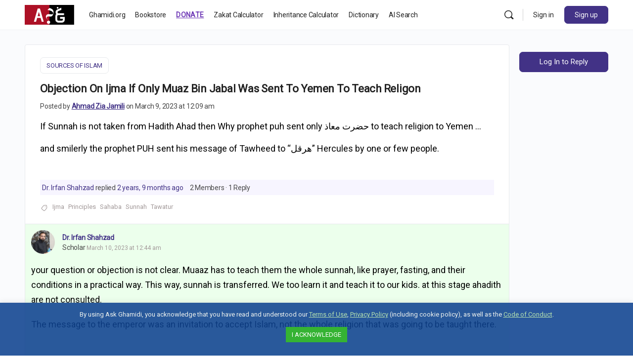

--- FILE ---
content_type: text/html; charset=UTF-8
request_url: https://ask.ghamidi.org/forums/discussion/80643/
body_size: 38678
content:
<!doctype html>
<html lang="en-US">
	<head>
		<meta charset="UTF-8">
		<link rel="profile" href="http://gmpg.org/xfn/11">
       
       
      
              <script type="text/html" id="tmpl-bb-link-preview">
<% if ( link_scrapping ) { %>
	<% if ( link_loading ) { %>
		<span class="bb-url-scrapper-loading bb-ajax-loader"><i class="bb-icon-l bb-icon-spinner animate-spin"></i>Loading preview...</span>
	<% } %>
	<% if ( link_success || link_error ) { %>
		<a title="Cancel Preview" href="#" id="bb-close-link-suggestion">Remove Preview</a>
		<div class="bb-link-preview-container">

			<% if ( link_images && link_images.length && link_success && ! link_error && '' !== link_image_index ) { %>
				<div id="bb-url-scrapper-img-holder">
					<div class="bb-link-preview-image">
						<div class="bb-link-preview-image-cover">
							<img src="<%= link_images[link_image_index] %>"/>
						</div>
						<div class="bb-link-preview-icons">
							<%
							if ( link_images.length > 1 ) { %>
								<a data-bp-tooltip-pos="up" data-bp-tooltip="Change image" href="#" class="icon-exchange toolbar-button bp-tooltip" id="icon-exchange"><i class="bb-icon-l bb-icon-exchange"></i></a>
							<% } %>
							<% if ( link_images.length ) { %>
								<a data-bp-tooltip-pos="up" data-bp-tooltip="Remove image" href="#" class="icon-image-slash toolbar-button bp-tooltip" id="bb-link-preview-remove-image"><i class="bb-icon-l bb-icon-image-slash"></i></a>
							<% } %>
							<a data-bp-tooltip-pos="up" data-bp-tooltip="Confirm" class="toolbar-button bp-tooltip" href="#" id="bb-link-preview-select-image">
								<i class="bb-icon-check bb-icon-l"></i>
							</a>
						</div>
					</div>
					<% if ( link_images.length > 1 ) { %>
						<div class="bb-url-thumb-nav">
							<button type="button" id="bb-url-prevPicButton"><span class="bb-icon-l bb-icon-angle-left"></span></button>
							<button type="button" id="bb-url-nextPicButton"><span class="bb-icon-l bb-icon-angle-right"></span></button>
							<div id="bb-url-scrapper-img-count">
								Image <%= link_image_index + 1 %>&nbsp;of&nbsp;<%= link_images.length %>
							</div>
						</div>
					<% } %>
				</div>
			<% } %>

			<% if ( link_success && ! link_error && link_url ) { %>
				<div class="bb-link-preview-info">
					<% var a = document.createElement('a');
						a.href = link_url;
						var hostname = a.hostname;
						var domainName = hostname.replace('www.', '' );
					%>

					<% if ( 'undefined' !== typeof link_title && link_title.trim() && link_description ) { %>
						<p class="bb-link-preview-link-name"><%= domainName %></p>
					<% } %>

					<% if ( link_success && ! link_error ) { %>
						<p class="bb-link-preview-title"><%= link_title %></p>
					<% } %>

					<% if ( link_success && ! link_error ) { %>
						<div class="bb-link-preview-excerpt"><p><%= link_description %></p></div>
					<% } %>
				</div>
			<% } %>
			<% if ( link_error && ! link_success ) { %>
				<div id="bb-url-error" class="bb-url-error"><%= link_error_msg %></div>
			<% } %>
		</div>
	<% } %>
<% } %>
</script>
<meta name='robots' content='index, follow, max-image-preview:large, max-snippet:-1, max-video-preview:-1' />
	<style>img:is([sizes="auto" i], [sizes^="auto," i]) { contain-intrinsic-size: 3000px 1500px }</style>
	
            <script data-no-defer="1" data-ezscrex="false" data-cfasync="false" data-pagespeed-no-defer data-cookieconsent="ignore">
                var ctPublicFunctions = {"_ajax_nonce":"fd783be2ca","_rest_nonce":"a80a8b7557","_ajax_url":"\/wp-admin\/admin-ajax.php","_rest_url":"https:\/\/ask.ghamidi.org\/wp-json\/","data__cookies_type":"none","data__ajax_type":"rest","data__bot_detector_enabled":"0","data__frontend_data_log_enabled":1,"cookiePrefix":"","wprocket_detected":true,"host_url":"ask.ghamidi.org","text__ee_click_to_select":"Click to select the whole data","text__ee_original_email":"The complete one is","text__ee_got_it":"Got it","text__ee_blocked":"Blocked","text__ee_cannot_connect":"Cannot connect","text__ee_cannot_decode":"Can not decode email. Unknown reason","text__ee_email_decoder":"CleanTalk email decoder","text__ee_wait_for_decoding":"The magic is on the way!","text__ee_decoding_process":"Please wait a few seconds while we decode the contact data."}
            </script>
        
            <script data-no-defer="1" data-ezscrex="false" data-cfasync="false" data-pagespeed-no-defer data-cookieconsent="ignore">
                var ctPublic = {"_ajax_nonce":"fd783be2ca","settings__forms__check_internal":"0","settings__forms__check_external":"1","settings__forms__force_protection":"0","settings__forms__search_test":"1","settings__forms__wc_add_to_cart":"1","settings__data__bot_detector_enabled":"0","settings__sfw__anti_crawler":0,"blog_home":"https:\/\/ask.ghamidi.org\/","pixel__setting":"0","pixel__enabled":false,"pixel__url":null,"data__email_check_before_post":"0","data__email_check_exist_post":"1","data__cookies_type":"none","data__key_is_ok":true,"data__visible_fields_required":true,"wl_brandname":"Anti-Spam by CleanTalk","wl_brandname_short":"CleanTalk","ct_checkjs_key":"474ef794e2a7409aa4323ce5b3d5b31c5361d67f4cd2bf0eacead0a38d692afe","emailEncoderPassKey":"f1c78ee38911d42256fa486a58330f21","bot_detector_forms_excluded":"W10=","advancedCacheExists":true,"varnishCacheExists":false,"wc_ajax_add_to_cart":false}
            </script>
        
<!-- Google Tag Manager for WordPress by gtm4wp.com -->
<script data-cfasync="false" data-pagespeed-no-defer>
	var gtm4wp_datalayer_name = "dataLayer";
	var dataLayer = dataLayer || [];
</script>
<!-- End Google Tag Manager for WordPress by gtm4wp.com -->
	<!-- This site is optimized with the Yoast SEO plugin v26.5 - https://yoast.com/wordpress/plugins/seo/ -->
	<title>Objection On Ijma If Only Muaz Bin Jabal Was Sent To Yemen To Teach Religon - Ask Ghamidi</title>
<link data-rocket-preload as="style" href="https://fonts.googleapis.com/css2?family=Noto+Nastaliq+Urdu:wght@400;700&#038;display=swap" rel="preload">
<link data-rocket-preload as="style" href="https://fonts.googleapis.com/css?family=News%20Cycle%3A700%7CRoboto%3A400&#038;display=swap" rel="preload">
<link href="https://fonts.googleapis.com/css2?family=Noto+Nastaliq+Urdu:wght@400;700&#038;display=swap" media="print" onload="this.media=&#039;all&#039;" rel="stylesheet">
<noscript data-wpr-hosted-gf-parameters=""><link rel="stylesheet" href="https://fonts.googleapis.com/css2?family=Noto+Nastaliq+Urdu:wght@400;700&#038;display=swap"></noscript>
<link href="https://fonts.googleapis.com/css?family=News%20Cycle%3A700%7CRoboto%3A400&#038;display=swap" media="print" onload="this.media=&#039;all&#039;" rel="stylesheet">
<noscript data-wpr-hosted-gf-parameters=""><link rel="stylesheet" href="https://fonts.googleapis.com/css?family=News%20Cycle%3A700%7CRoboto%3A400&#038;display=swap"></noscript>
	<meta name="description" content="If Sunnah is not taken from Hadith Ahad then Why prophet puh sent only حضرت معاذ to teach religion to Yemen ...and smilerly the prophet PUH sent his" />
	<link rel="canonical" href="https://ask.ghamidi.org/forums/discussion/80643/" />
	<meta property="og:locale" content="en_US" />
	<meta property="og:type" content="article" />
	<meta property="og:title" content="Objection On Ijma If Only Muaz Bin Jabal Was Sent To Yemen To Teach Religon - Ask Ghamidi" />
	<meta property="og:description" content="If Sunnah is not taken from Hadith Ahad then Why prophet puh sent only حضرت معاذ to teach religion to Yemen ...and smilerly the prophet PUH sent his" />
	<meta property="og:url" content="https://ask.ghamidi.org/forums/discussion/80643/" />
	<meta property="og:site_name" content="Ask Ghamidi" />
	<meta property="article:modified_time" content="2023-03-13T12:32:30+00:00" />
	<meta property="og:image" content="https://ask.ghamidi.org/wp-content/uploads/2020/06/ag-logo-square-512.png" />
	<meta property="og:image:width" content="512" />
	<meta property="og:image:height" content="512" />
	<meta property="og:image:type" content="image/png" />
	<meta name="twitter:card" content="summary_large_image" />
	<meta name="twitter:site" content="@ghamidicil" />
	<script type="application/ld+json" class="yoast-schema-graph">{"@context":"https://schema.org","@graph":[{"@type":"WebPage","@id":"https://ask.ghamidi.org/forums/discussion/80643/","url":"https://ask.ghamidi.org/forums/discussion/80643/","name":"Objection On Ijma If Only Muaz Bin Jabal Was Sent To Yemen To Teach Religon - Ask Ghamidi","isPartOf":{"@id":"https://ask.ghamidi.org/#website"},"datePublished":"2023-03-09T06:09:09+00:00","dateModified":"2023-03-13T12:32:30+00:00","description":"If Sunnah is not taken from Hadith Ahad then Why prophet puh sent only حضرت معاذ to teach religion to Yemen ...and smilerly the prophet PUH sent his","breadcrumb":{"@id":"https://ask.ghamidi.org/forums/discussion/80643/#breadcrumb"},"inLanguage":"en-US","potentialAction":[{"@type":"ReadAction","target":["https://ask.ghamidi.org/forums/discussion/80643/"]}]},{"@type":"BreadcrumbList","@id":"https://ask.ghamidi.org/forums/discussion/80643/#breadcrumb","itemListElement":[{"@type":"ListItem","position":1,"name":"Home","item":"https://ask.ghamidi.org/"},{"@type":"ListItem","position":2,"name":"Discussions","item":"https://ask.ghamidi.org/topics/"},{"@type":"ListItem","position":3,"name":"Sources of Islam","item":"https://ask.ghamidi.org/forums/forum/101/"},{"@type":"ListItem","position":4,"name":"Objection On Ijma If Only Muaz Bin Jabal Was Sent To Yemen To Teach Religon"}]},{"@type":"WebSite","@id":"https://ask.ghamidi.org/#website","url":"https://ask.ghamidi.org/","name":"Ask Ghamidi","description":"A Community Driven Discussion Portal To Ask, Answer, Share And Learn Islam","publisher":{"@id":"https://ask.ghamidi.org/#organization"},"potentialAction":[{"@type":"SearchAction","target":{"@type":"EntryPoint","urlTemplate":"https://ask.ghamidi.org/?s={search_term_string}"},"query-input":{"@type":"PropertyValueSpecification","valueRequired":true,"valueName":"search_term_string"}}],"inLanguage":"en-US"},{"@type":"Organization","@id":"https://ask.ghamidi.org/#organization","name":"Ask Ghamidi - The Official Comunity Forum of Javed Ahmed Ghamidi","url":"https://ask.ghamidi.org/","logo":{"@type":"ImageObject","inLanguage":"en-US","@id":"https://ask.ghamidi.org/#/schema/logo/image/","url":"https://ask.ghamidi.org/wp-content/uploads/2020/06/ag-logo-square-512.png","contentUrl":"https://ask.ghamidi.org/wp-content/uploads/2020/06/ag-logo-square-512.png","width":512,"height":512,"caption":"Ask Ghamidi - The Official Comunity Forum of Javed Ahmed Ghamidi"},"image":{"@id":"https://ask.ghamidi.org/#/schema/logo/image/"},"sameAs":["https://x.com/ghamidicil"]}]}</script>
	<!-- / Yoast SEO plugin. -->


<link rel='dns-prefetch' href='//cdnjs.cloudflare.com' />
<link rel='dns-prefetch' href='//fonts.googleapis.com' />
<link href='https://fonts.gstatic.com' crossorigin rel='preconnect' />
<link rel="alternate" type="application/rss+xml" title="Ask Ghamidi &raquo; Feed" href="https://ask.ghamidi.org/feed/" />
<link rel="alternate" type="application/rss+xml" title="Ask Ghamidi &raquo; Comments Feed" href="https://ask.ghamidi.org/comments/feed/" />
<link rel="alternate" type="text/calendar" title="Ask Ghamidi &raquo; iCal Feed" href="https://ask.ghamidi.org/events/?ical=1" />
<link rel='stylesheet' id='bp-mentions-css-css' href='https://ask.ghamidi.org/wp-content/plugins/buddyboss-platform/bp-core/css/mentions.min.css?ver=2.4.63' type='text/css' media='all' />
<link rel='stylesheet' id='bp-nouveau-icons-map-css' href='https://ask.ghamidi.org/wp-content/plugins/buddyboss-platform/bp-templates/bp-nouveau/icons/css/icons-map.min.css?ver=2.4.63' type='text/css' media='screen' />
<link data-minify="1" rel='stylesheet' id='bp-nouveau-bb-icons-css' href='https://ask.ghamidi.org/wp-content/cache/min/1/wp-content/plugins/buddyboss-platform/bp-templates/bp-nouveau/icons/css/bb-icons.min.css?ver=1767169012' type='text/css' media='screen' />
<link data-minify="1" rel='stylesheet' id='dashicons-css' href='https://ask.ghamidi.org/wp-content/cache/min/1/wp-includes/css/dashicons.min.css?ver=1767169012' type='text/css' media='all' />
<link rel='stylesheet' id='bp-nouveau-css' href='https://ask.ghamidi.org/wp-content/plugins/buddyboss-platform/bp-templates/bp-nouveau/css/buddypress.min.css?ver=2.4.63' type='text/css' media='screen' />
<style id='bp-nouveau-inline-css' type='text/css'>
.list-wrap .bs-group-cover a:before{ background:unset; }
</style>
<link data-minify="1" rel='stylesheet' id='buddyboss_legacy-css' href='https://ask.ghamidi.org/wp-content/cache/min/1/wp-content/themes/askghamidi-theme/inc/plugins/buddyboss-menu-icons/vendor/kucrut/icon-picker/css/types/buddyboss_legacy.css?ver=1767169012' type='text/css' media='all' />
<link rel='stylesheet' id='wp-block-library-css' href='https://ask.ghamidi.org/wp-includes/css/dist/block-library/style.min.css?ver=6.8.3' type='text/css' media='all' />
<style id='classic-theme-styles-inline-css' type='text/css'>
/*! This file is auto-generated */
.wp-block-button__link{color:#fff;background-color:#32373c;border-radius:9999px;box-shadow:none;text-decoration:none;padding:calc(.667em + 2px) calc(1.333em + 2px);font-size:1.125em}.wp-block-file__button{background:#32373c;color:#fff;text-decoration:none}
</style>
<link rel='stylesheet' id='wp-components-css' href='https://ask.ghamidi.org/wp-includes/css/dist/components/style.min.css?ver=6.8.3' type='text/css' media='all' />
<link rel='stylesheet' id='wp-preferences-css' href='https://ask.ghamidi.org/wp-includes/css/dist/preferences/style.min.css?ver=6.8.3' type='text/css' media='all' />
<link rel='stylesheet' id='wp-block-editor-css' href='https://ask.ghamidi.org/wp-includes/css/dist/block-editor/style.min.css?ver=6.8.3' type='text/css' media='all' />
<link data-minify="1" rel='stylesheet' id='popup-maker-block-library-style-css' href='https://ask.ghamidi.org/wp-content/cache/min/1/wp-content/plugins/popup-maker/dist/packages/block-library-style.css?ver=1767169012' type='text/css' media='all' />
<link data-minify="1" rel='stylesheet' id='bb_theme_block-buddypanel-style-css-css' href='https://ask.ghamidi.org/wp-content/cache/min/1/wp-content/themes/askghamidi-theme/blocks/buddypanel/build/style-buddypanel.css?ver=1767169012' type='text/css' media='all' />
<style id='global-styles-inline-css' type='text/css'>
:root{--wp--preset--aspect-ratio--square: 1;--wp--preset--aspect-ratio--4-3: 4/3;--wp--preset--aspect-ratio--3-4: 3/4;--wp--preset--aspect-ratio--3-2: 3/2;--wp--preset--aspect-ratio--2-3: 2/3;--wp--preset--aspect-ratio--16-9: 16/9;--wp--preset--aspect-ratio--9-16: 9/16;--wp--preset--color--black: #000000;--wp--preset--color--cyan-bluish-gray: #abb8c3;--wp--preset--color--white: #ffffff;--wp--preset--color--pale-pink: #f78da7;--wp--preset--color--vivid-red: #cf2e2e;--wp--preset--color--luminous-vivid-orange: #ff6900;--wp--preset--color--luminous-vivid-amber: #fcb900;--wp--preset--color--light-green-cyan: #7bdcb5;--wp--preset--color--vivid-green-cyan: #00d084;--wp--preset--color--pale-cyan-blue: #8ed1fc;--wp--preset--color--vivid-cyan-blue: #0693e3;--wp--preset--color--vivid-purple: #9b51e0;--wp--preset--gradient--vivid-cyan-blue-to-vivid-purple: linear-gradient(135deg,rgba(6,147,227,1) 0%,rgb(155,81,224) 100%);--wp--preset--gradient--light-green-cyan-to-vivid-green-cyan: linear-gradient(135deg,rgb(122,220,180) 0%,rgb(0,208,130) 100%);--wp--preset--gradient--luminous-vivid-amber-to-luminous-vivid-orange: linear-gradient(135deg,rgba(252,185,0,1) 0%,rgba(255,105,0,1) 100%);--wp--preset--gradient--luminous-vivid-orange-to-vivid-red: linear-gradient(135deg,rgba(255,105,0,1) 0%,rgb(207,46,46) 100%);--wp--preset--gradient--very-light-gray-to-cyan-bluish-gray: linear-gradient(135deg,rgb(238,238,238) 0%,rgb(169,184,195) 100%);--wp--preset--gradient--cool-to-warm-spectrum: linear-gradient(135deg,rgb(74,234,220) 0%,rgb(151,120,209) 20%,rgb(207,42,186) 40%,rgb(238,44,130) 60%,rgb(251,105,98) 80%,rgb(254,248,76) 100%);--wp--preset--gradient--blush-light-purple: linear-gradient(135deg,rgb(255,206,236) 0%,rgb(152,150,240) 100%);--wp--preset--gradient--blush-bordeaux: linear-gradient(135deg,rgb(254,205,165) 0%,rgb(254,45,45) 50%,rgb(107,0,62) 100%);--wp--preset--gradient--luminous-dusk: linear-gradient(135deg,rgb(255,203,112) 0%,rgb(199,81,192) 50%,rgb(65,88,208) 100%);--wp--preset--gradient--pale-ocean: linear-gradient(135deg,rgb(255,245,203) 0%,rgb(182,227,212) 50%,rgb(51,167,181) 100%);--wp--preset--gradient--electric-grass: linear-gradient(135deg,rgb(202,248,128) 0%,rgb(113,206,126) 100%);--wp--preset--gradient--midnight: linear-gradient(135deg,rgb(2,3,129) 0%,rgb(40,116,252) 100%);--wp--preset--font-size--small: 13px;--wp--preset--font-size--medium: 20px;--wp--preset--font-size--large: 36px;--wp--preset--font-size--x-large: 42px;--wp--preset--spacing--20: 0.44rem;--wp--preset--spacing--30: 0.67rem;--wp--preset--spacing--40: 1rem;--wp--preset--spacing--50: 1.5rem;--wp--preset--spacing--60: 2.25rem;--wp--preset--spacing--70: 3.38rem;--wp--preset--spacing--80: 5.06rem;--wp--preset--shadow--natural: 6px 6px 9px rgba(0, 0, 0, 0.2);--wp--preset--shadow--deep: 12px 12px 50px rgba(0, 0, 0, 0.4);--wp--preset--shadow--sharp: 6px 6px 0px rgba(0, 0, 0, 0.2);--wp--preset--shadow--outlined: 6px 6px 0px -3px rgba(255, 255, 255, 1), 6px 6px rgba(0, 0, 0, 1);--wp--preset--shadow--crisp: 6px 6px 0px rgba(0, 0, 0, 1);}:where(.is-layout-flex){gap: 0.5em;}:where(.is-layout-grid){gap: 0.5em;}body .is-layout-flex{display: flex;}.is-layout-flex{flex-wrap: wrap;align-items: center;}.is-layout-flex > :is(*, div){margin: 0;}body .is-layout-grid{display: grid;}.is-layout-grid > :is(*, div){margin: 0;}:where(.wp-block-columns.is-layout-flex){gap: 2em;}:where(.wp-block-columns.is-layout-grid){gap: 2em;}:where(.wp-block-post-template.is-layout-flex){gap: 1.25em;}:where(.wp-block-post-template.is-layout-grid){gap: 1.25em;}.has-black-color{color: var(--wp--preset--color--black) !important;}.has-cyan-bluish-gray-color{color: var(--wp--preset--color--cyan-bluish-gray) !important;}.has-white-color{color: var(--wp--preset--color--white) !important;}.has-pale-pink-color{color: var(--wp--preset--color--pale-pink) !important;}.has-vivid-red-color{color: var(--wp--preset--color--vivid-red) !important;}.has-luminous-vivid-orange-color{color: var(--wp--preset--color--luminous-vivid-orange) !important;}.has-luminous-vivid-amber-color{color: var(--wp--preset--color--luminous-vivid-amber) !important;}.has-light-green-cyan-color{color: var(--wp--preset--color--light-green-cyan) !important;}.has-vivid-green-cyan-color{color: var(--wp--preset--color--vivid-green-cyan) !important;}.has-pale-cyan-blue-color{color: var(--wp--preset--color--pale-cyan-blue) !important;}.has-vivid-cyan-blue-color{color: var(--wp--preset--color--vivid-cyan-blue) !important;}.has-vivid-purple-color{color: var(--wp--preset--color--vivid-purple) !important;}.has-black-background-color{background-color: var(--wp--preset--color--black) !important;}.has-cyan-bluish-gray-background-color{background-color: var(--wp--preset--color--cyan-bluish-gray) !important;}.has-white-background-color{background-color: var(--wp--preset--color--white) !important;}.has-pale-pink-background-color{background-color: var(--wp--preset--color--pale-pink) !important;}.has-vivid-red-background-color{background-color: var(--wp--preset--color--vivid-red) !important;}.has-luminous-vivid-orange-background-color{background-color: var(--wp--preset--color--luminous-vivid-orange) !important;}.has-luminous-vivid-amber-background-color{background-color: var(--wp--preset--color--luminous-vivid-amber) !important;}.has-light-green-cyan-background-color{background-color: var(--wp--preset--color--light-green-cyan) !important;}.has-vivid-green-cyan-background-color{background-color: var(--wp--preset--color--vivid-green-cyan) !important;}.has-pale-cyan-blue-background-color{background-color: var(--wp--preset--color--pale-cyan-blue) !important;}.has-vivid-cyan-blue-background-color{background-color: var(--wp--preset--color--vivid-cyan-blue) !important;}.has-vivid-purple-background-color{background-color: var(--wp--preset--color--vivid-purple) !important;}.has-black-border-color{border-color: var(--wp--preset--color--black) !important;}.has-cyan-bluish-gray-border-color{border-color: var(--wp--preset--color--cyan-bluish-gray) !important;}.has-white-border-color{border-color: var(--wp--preset--color--white) !important;}.has-pale-pink-border-color{border-color: var(--wp--preset--color--pale-pink) !important;}.has-vivid-red-border-color{border-color: var(--wp--preset--color--vivid-red) !important;}.has-luminous-vivid-orange-border-color{border-color: var(--wp--preset--color--luminous-vivid-orange) !important;}.has-luminous-vivid-amber-border-color{border-color: var(--wp--preset--color--luminous-vivid-amber) !important;}.has-light-green-cyan-border-color{border-color: var(--wp--preset--color--light-green-cyan) !important;}.has-vivid-green-cyan-border-color{border-color: var(--wp--preset--color--vivid-green-cyan) !important;}.has-pale-cyan-blue-border-color{border-color: var(--wp--preset--color--pale-cyan-blue) !important;}.has-vivid-cyan-blue-border-color{border-color: var(--wp--preset--color--vivid-cyan-blue) !important;}.has-vivid-purple-border-color{border-color: var(--wp--preset--color--vivid-purple) !important;}.has-vivid-cyan-blue-to-vivid-purple-gradient-background{background: var(--wp--preset--gradient--vivid-cyan-blue-to-vivid-purple) !important;}.has-light-green-cyan-to-vivid-green-cyan-gradient-background{background: var(--wp--preset--gradient--light-green-cyan-to-vivid-green-cyan) !important;}.has-luminous-vivid-amber-to-luminous-vivid-orange-gradient-background{background: var(--wp--preset--gradient--luminous-vivid-amber-to-luminous-vivid-orange) !important;}.has-luminous-vivid-orange-to-vivid-red-gradient-background{background: var(--wp--preset--gradient--luminous-vivid-orange-to-vivid-red) !important;}.has-very-light-gray-to-cyan-bluish-gray-gradient-background{background: var(--wp--preset--gradient--very-light-gray-to-cyan-bluish-gray) !important;}.has-cool-to-warm-spectrum-gradient-background{background: var(--wp--preset--gradient--cool-to-warm-spectrum) !important;}.has-blush-light-purple-gradient-background{background: var(--wp--preset--gradient--blush-light-purple) !important;}.has-blush-bordeaux-gradient-background{background: var(--wp--preset--gradient--blush-bordeaux) !important;}.has-luminous-dusk-gradient-background{background: var(--wp--preset--gradient--luminous-dusk) !important;}.has-pale-ocean-gradient-background{background: var(--wp--preset--gradient--pale-ocean) !important;}.has-electric-grass-gradient-background{background: var(--wp--preset--gradient--electric-grass) !important;}.has-midnight-gradient-background{background: var(--wp--preset--gradient--midnight) !important;}.has-small-font-size{font-size: var(--wp--preset--font-size--small) !important;}.has-medium-font-size{font-size: var(--wp--preset--font-size--medium) !important;}.has-large-font-size{font-size: var(--wp--preset--font-size--large) !important;}.has-x-large-font-size{font-size: var(--wp--preset--font-size--x-large) !important;}
:where(.wp-block-post-template.is-layout-flex){gap: 1.25em;}:where(.wp-block-post-template.is-layout-grid){gap: 1.25em;}
:where(.wp-block-columns.is-layout-flex){gap: 2em;}:where(.wp-block-columns.is-layout-grid){gap: 2em;}
:root :where(.wp-block-pullquote){font-size: 1.5em;line-height: 1.6;}
</style>
<link data-minify="1" rel='stylesheet' id='ag-log-ip-css' href='https://ask.ghamidi.org/wp-content/cache/min/1/wp-content/plugins/askghamidi-log-ip/public/css/ag-log-ip-public.css?ver=1767169012' type='text/css' media='all' />
<link rel='stylesheet' id='emojionearea-css' href='https://ask.ghamidi.org/wp-content/plugins/buddyboss-platform/bp-core/css/emojionearea-edited.min.css?ver=2.4.63' type='text/css' media='all' />
<link rel='stylesheet' id='bp-medium-editor-css' href='https://ask.ghamidi.org/wp-content/plugins/buddyboss-platform/bp-core/css/medium-editor.min.css?ver=2.4.63' type='text/css' media='all' />
<link rel='stylesheet' id='bp-medium-editor-beagle-css' href='https://ask.ghamidi.org/wp-content/plugins/buddyboss-platform/bp-core/css/medium-editor-beagle.min.css?ver=2.4.63' type='text/css' media='all' />
<link rel='stylesheet' id='bp-select2-css' href='https://ask.ghamidi.org/wp-content/plugins/buddyboss-platform/bp-core/css/vendor/select2.min.css?ver=2.4.63' type='text/css' media='all' />
<link rel='stylesheet' id='ggpopover-css' href='https://ask.ghamidi.org/wp-content/plugins/buddypress-moderation-tools/assets/css/ggpopover.min.css?ver=1.3.5' type='text/css' media='all' />
<link data-minify="1" rel='stylesheet' id='pt-report-abuse-css' href='https://ask.ghamidi.org/wp-content/cache/min/1/wp-content/plugins/buddypress-moderation-tools/assets/css/report-abuse.css?ver=1767169012' type='text/css' media='all' />
<link rel='stylesheet' id='cleantalk-public-css-css' href='https://ask.ghamidi.org/wp-content/plugins/cleantalk-spam-protect/css/cleantalk-public.min.css?ver=6.69.2_1765292190' type='text/css' media='all' />
<link rel='stylesheet' id='cleantalk-email-decoder-css-css' href='https://ask.ghamidi.org/wp-content/plugins/cleantalk-spam-protect/css/cleantalk-email-decoder.min.css?ver=6.69.2_1765292190' type='text/css' media='all' />
<link data-minify="1" rel='stylesheet' id='cookie-law-info-css' href='https://ask.ghamidi.org/wp-content/cache/min/1/wp-content/plugins/cookie-law-info/legacy/public/css/cookie-law-info-public.css?ver=1767169012' type='text/css' media='all' />
<link data-minify="1" rel='stylesheet' id='cookie-law-info-gdpr-css' href='https://ask.ghamidi.org/wp-content/cache/min/1/wp-content/plugins/cookie-law-info/legacy/public/css/cookie-law-info-gdpr.css?ver=1767169012' type='text/css' media='all' />
<link data-minify="1" rel='stylesheet' id='urdu-dictionary-public-css' href='https://ask.ghamidi.org/wp-content/cache/min/1/wp-content/plugins/urdu-dictionary/public/css/public-style.css?ver=1767169012' type='text/css' media='all' />

<link data-minify="1" rel='stylesheet' id='urdu-dictionary-mobile-css' href='https://ask.ghamidi.org/wp-content/cache/min/1/wp-content/plugins/urdu-dictionary/public/css/mobile-responsive.css?ver=1767169012' type='text/css' media='all' />
<link data-minify="1" rel='stylesheet' id='rss-retriever-css' href='https://ask.ghamidi.org/wp-content/cache/min/1/wp-content/plugins/wp-rss-retriever/inc/css/rss-retriever.css?ver=1767169012' type='text/css' media='all' />
<link rel='stylesheet' id='zl_bp_onesignal-css' href='https://ask.ghamidi.org/wp-content/plugins/zl-bp-onesignal/public/css/zl_bp_onesignal-public.css?ver=1.0.15' type='text/css' media='all' />
<link data-minify="1" rel='stylesheet' id='ajax_load_more_topics-css' href='https://ask.ghamidi.org/wp-content/cache/min/1/wp-content/plugins/ajax-bbpress/ajax-loadmore-topics.css?ver=1767169012' type='text/css' media='all' />
<link data-minify="1" rel='stylesheet' id='popup-maker-site-css' href='https://ask.ghamidi.org/wp-content/cache/min/1/wp-content/uploads/pum/pum-site-styles.css?ver=1767169012' type='text/css' media='all' />
<link rel='stylesheet' id='buddyboss-theme-magnific-popup-css-css' href='https://ask.ghamidi.org/wp-content/themes/askghamidi-theme/assets/css/vendors/magnific-popup.min.css?ver=2.3.40' type='text/css' media='all' />
<link rel='stylesheet' id='buddyboss-theme-select2-css-css' href='https://ask.ghamidi.org/wp-content/themes/askghamidi-theme/assets/css/vendors/select2.min.css?ver=2.3.40' type='text/css' media='all' />
<link rel='stylesheet' id='buddyboss-theme-css-css' href='https://ask.ghamidi.org/wp-content/themes/askghamidi-theme/assets/css/theme.min.css?ver=2.3.40' type='text/css' media='all' />
<link rel='stylesheet' id='buddyboss-theme-template-css' href='https://ask.ghamidi.org/wp-content/themes/askghamidi-theme/assets/css/template-v1.min.css?ver=2.3.40' type='text/css' media='all' />
<link rel='stylesheet' id='buddyboss-theme-buddypress-css' href='https://ask.ghamidi.org/wp-content/themes/askghamidi-theme/assets/css/buddypress.min.css?ver=2.3.40' type='text/css' media='all' />
<link rel='stylesheet' id='buddyboss-theme-forums-css' href='https://ask.ghamidi.org/wp-content/themes/askghamidi-theme/assets/css/bbpress.min.css?ver=2.3.40' type='text/css' media='all' />
<link rel='stylesheet' id='buddyboss-theme-eventscalendar-css' href='https://ask.ghamidi.org/wp-content/themes/askghamidi-theme/assets/css/eventscalendar.min.css?ver=2.3.40' type='text/css' media='all' />
<link rel='stylesheet' id='buddyboss-theme-eventscalendar-v2-css' href='https://ask.ghamidi.org/wp-content/themes/askghamidi-theme/assets/css/eventscalendar-v2.min.css?ver=2.3.40' type='text/css' media='all' />
<noscript></noscript><link data-minify="1" rel='stylesheet' id='child-theme-css-css' href='https://ask.ghamidi.org/wp-content/cache/min/1/wp-content/themes/askghamidi-theme-child/assets/css/custom.css?ver=1767169012' type='text/css' media='all' />
<link data-minify="1" rel='stylesheet' id='fontawesome-web-css' href='https://ask.ghamidi.org/wp-content/cache/min/1/wp-content/themes/askghamidi-theme-child/vendor/fontawesome/5.15.1-web/css/all.min.css?ver=1767169012' type='text/css' media='all' />
<style id='rocket-lazyload-inline-css' type='text/css'>
.rll-youtube-player{position:relative;padding-bottom:56.23%;height:0;overflow:hidden;max-width:100%;}.rll-youtube-player:focus-within{outline: 2px solid currentColor;outline-offset: 5px;}.rll-youtube-player iframe{position:absolute;top:0;left:0;width:100%;height:100%;z-index:100;background:0 0}.rll-youtube-player img{bottom:0;display:block;left:0;margin:auto;max-width:100%;width:100%;position:absolute;right:0;top:0;border:none;height:auto;-webkit-transition:.4s all;-moz-transition:.4s all;transition:.4s all}.rll-youtube-player img:hover{-webkit-filter:brightness(75%)}.rll-youtube-player .play{height:100%;width:100%;left:0;top:0;position:absolute;background:url(https://ask.ghamidi.org/wp-content/plugins/wp-rocket/assets/img/youtube.png) no-repeat center;background-color: transparent !important;cursor:pointer;border:none;}
</style>
<script type="text/javascript" src="https://ask.ghamidi.org/wp-includes/js/jquery/jquery.min.js?ver=3.7.1" id="jquery-core-js"></script>
<script type="text/javascript" src="https://ask.ghamidi.org/wp-includes/js/jquery/jquery-migrate.min.js?ver=3.4.1" id="jquery-migrate-js" data-rocket-defer defer></script>
<script type="text/javascript" src="https://ask.ghamidi.org/wp-content/plugins/buddyboss-platform/bp-core/js/widget-members.min.js?ver=2.4.63" id="bp-widget-members-js" data-rocket-defer defer></script>
<script type="text/javascript" src="https://ask.ghamidi.org/wp-content/plugins/buddyboss-platform/bp-core/js/jquery-query.min.js?ver=2.4.63" id="bp-jquery-query-js" data-rocket-defer defer></script>
<script type="text/javascript" src="https://ask.ghamidi.org/wp-content/plugins/buddyboss-platform/bp-core/js/vendor/jquery-cookie.min.js?ver=2.4.63" id="bp-jquery-cookie-js" data-rocket-defer defer></script>
<script type="text/javascript" src="https://ask.ghamidi.org/wp-content/plugins/buddyboss-platform/bp-core/js/vendor/jquery-scroll-to.min.js?ver=2.4.63" id="bp-jquery-scroll-to-js" data-rocket-defer defer></script>
<script type="text/javascript" id="ag-log-ip-js-extra">
/* <![CDATA[ */
var ajaxInfo = {"url":"https:\/\/ask.ghamidi.org\/wp-admin\/admin-ajax.php","nonce":"619626e1bf"};
/* ]]> */
</script>
<script data-minify="1" type="text/javascript" src="https://ask.ghamidi.org/wp-content/cache/min/1/wp-content/plugins/askghamidi-log-ip/public/js/ag-log-ip-public.js?ver=1767169012" id="ag-log-ip-js" data-rocket-defer defer></script>
<script data-minify="1" type="text/javascript" src="https://ask.ghamidi.org/wp-content/cache/min/1/wp-content/plugins/buddyboss-platform/bp-core/js/vendor/exif.js?ver=1767169044" id="bp-exif-js" data-rocket-defer defer></script>
<script type="text/javascript" id="bp-media-dropzone-js-extra">
/* <![CDATA[ */
var bp_media_dropzone = {"dictDefaultMessage":"Drop files here to upload","dictFallbackMessage":"Your browser does not support drag'n'drop file uploads.","dictFallbackText":"Please use the fallback form below to upload your files like in the olden days.","dictFileTooBig":"File size is too big ({{filesize}} MB). Max file size: {{maxFilesize}} MB.","dictInvalidFileType":"You can't upload files of this type.","dictResponseError":"Server responded with {{statusCode}} code.","dictCancelUpload":"Cancel upload","dictUploadCanceled":"Upload canceled.","dictCancelUploadConfirmation":"Are you sure you want to cancel this upload?","dictRemoveFile":"Remove file","dictMaxFilesExceeded":"You cannot upload more than 10 files at a time."};
/* ]]> */
</script>
<script type="text/javascript" src="https://ask.ghamidi.org/wp-content/plugins/buddyboss-platform/bp-core/js/vendor/dropzone.min.js?ver=2.4.63" id="bp-media-dropzone-js" data-rocket-defer defer></script>
<script type="text/javascript" src="https://ask.ghamidi.org/wp-content/plugins/buddyboss-platform/bp-core/js/vendor/medium-editor.min.js?ver=2.4.63" id="bp-medium-editor-js" data-rocket-defer defer></script>
<script type="text/javascript" id="bp-select2-js-extra">
/* <![CDATA[ */
var bp_select2 = {"i18n":{"errorLoading":"The results could not be loaded.","inputTooLong":"Please delete %% character","inputTooShort":"Please enter %% or more characters","loadingMore":"Loading more results\u2026","maximumSelected":"You can only select %% item","noResults":"No results found","searching":"Searching\u2026","removeAllItems":"Remove all items","msginputTooShort":"Start typing to find members"}};
/* ]]> */
</script>
<script type="text/javascript" src="https://ask.ghamidi.org/wp-content/plugins/buddyboss-platform/bp-core/js/vendor/select2.min.js?ver=2.4.63" id="bp-select2-js" data-rocket-defer defer></script>
<script type="text/javascript" id="bb-twemoji-js-extra">
/* <![CDATA[ */
var bbemojiSettings = {"baseUrl":"https:\/\/s.w.org\/images\/core\/emoji\/14.0.0\/72x72\/","ext":".png","svgUrl":"https:\/\/s.w.org\/images\/core\/emoji\/14.0.0\/svg\/","svgExt":".svg"};
/* ]]> */
</script>
<script type="text/javascript" src="https://ask.ghamidi.org/wp-includes/js/twemoji.min.js?ver=2.4.63" id="bb-twemoji-js" data-rocket-defer defer></script>
<script type="text/javascript" src="https://ask.ghamidi.org/wp-content/plugins/buddyboss-platform/bp-core/js/bb-emoji-loader.min.js?ver=2.4.63" id="bb-emoji-loader-js" data-rocket-defer defer></script>
<script data-minify="1" type="text/javascript" src="https://ask.ghamidi.org/wp-content/cache/min/1/wp-content/plugins/buddypress-moderation-tools/assets/js/ggpopover.js?ver=1767169012" id="ggpopover-js" data-rocket-defer defer></script>
<script type="text/javascript" id="pt-report-abuse-js-extra">
/* <![CDATA[ */
var PTReportAbuse = {"nonce":"a80a8b7557","formTitle":"Report","isLogged":"","messages":{"subjectRequired":"Subject is required!","messageRequired":"Message is required!","messageReporting":"Reporting...","alreadyReported":"You have already reported it!"},"required":{"subject":"subject","category":"category"}};
/* ]]> */
</script>
<script data-minify="1" type="text/javascript" src="https://ask.ghamidi.org/wp-content/cache/min/1/wp-content/plugins/buddypress-moderation-tools/assets/js/report-abuse.js?ver=1767169012" id="pt-report-abuse-js" data-rocket-defer defer></script>
<script type="text/javascript" src="https://ask.ghamidi.org/wp-content/plugins/cleantalk-spam-protect/js/apbct-public-bundle_ext-protection_gathering.min.js?ver=6.69.2_1765292190" id="apbct-public-bundle_ext-protection_gathering.min-js-js" data-rocket-defer defer></script>
<script type="text/javascript" id="cookie-law-info-js-extra">
/* <![CDATA[ */
var Cli_Data = {"nn_cookie_ids":[],"cookielist":[],"non_necessary_cookies":[],"ccpaEnabled":"","ccpaRegionBased":"","ccpaBarEnabled":"","strictlyEnabled":["necessary","obligatoire"],"ccpaType":"gdpr","js_blocking":"","custom_integration":"","triggerDomRefresh":"","secure_cookies":""};
var cli_cookiebar_settings = {"animate_speed_hide":"500","animate_speed_show":"500","background":"#ffffff","border":"#b1a6a6c2","border_on":"","button_1_button_colour":"#35b333","button_1_button_hover":"#2a8f29","button_1_link_colour":"#fff","button_1_as_button":"1","button_1_new_win":"","button_2_button_colour":"#333","button_2_button_hover":"#292929","button_2_link_colour":"#444","button_2_as_button":"","button_2_hidebar":"","button_3_button_colour":"#000","button_3_button_hover":"#000000","button_3_link_colour":"#fff","button_3_as_button":"1","button_3_new_win":"","button_4_button_colour":"#000","button_4_button_hover":"#000000","button_4_link_colour":"#62a329","button_4_as_button":"","button_7_button_colour":"#61a229","button_7_button_hover":"#4e8221","button_7_link_colour":"#fff","button_7_as_button":"1","button_7_new_win":"","font_family":"inherit","header_fix":"","notify_animate_hide":"1","notify_animate_show":"","notify_div_id":"#cookie-law-info-bar","notify_position_horizontal":"right","notify_position_vertical":"bottom","scroll_close":"","scroll_close_reload":"","accept_close_reload":"","reject_close_reload":"","showagain_tab":"","showagain_background":"#fff","showagain_border":"#000","showagain_div_id":"#cookie-law-info-again","showagain_x_position":"100px","text":"#f0f4ef","show_once_yn":"","show_once":"10000","logging_on":"","as_popup":"","popup_overlay":"1","bar_heading_text":"","cookie_bar_as":"banner","popup_showagain_position":"bottom-right","widget_position":"left"};
var log_object = {"ajax_url":"https:\/\/ask.ghamidi.org\/wp-admin\/admin-ajax.php"};
/* ]]> */
</script>
<script data-minify="1" type="text/javascript" src="https://ask.ghamidi.org/wp-content/cache/min/1/wp-content/plugins/cookie-law-info/legacy/public/js/cookie-law-info-public.js?ver=1767169012" id="cookie-law-info-js" data-rocket-defer defer></script>
<script data-minify="1" type="text/javascript" src="https://ask.ghamidi.org/wp-content/cache/min/1/wp-content/plugins/zl-bp-onesignal/public/js/zl_bp_onesignal-public.js?ver=1767169012" id="zl_bp_onesignal-js" data-rocket-defer defer></script>
<script data-minify="1" type="text/javascript" src="https://ask.ghamidi.org/wp-content/cache/min/1/wp-content/themes/askghamidi-theme-child/assets/js/custom.js?ver=1767169012" id="child-theme-js-js" data-rocket-defer defer></script>
<link rel="https://api.w.org/" href="https://ask.ghamidi.org/wp-json/" /><link rel="EditURI" type="application/rsd+xml" title="RSD" href="https://ask.ghamidi.org/xmlrpc.php?rsd" />
<link rel='shortlink' href='https://ask.ghamidi.org/?p=80643' />
<link rel="alternate" title="oEmbed (JSON)" type="application/json+oembed" href="https://ask.ghamidi.org/wp-json/oembed/1.0/embed?url=https%3A%2F%2Fask.ghamidi.org%2Fforums%2Fdiscussion%2F80643%2F" />
<link rel="alternate" title="oEmbed (XML)" type="text/xml+oembed" href="https://ask.ghamidi.org/wp-json/oembed/1.0/embed?url=https%3A%2F%2Fask.ghamidi.org%2Fforums%2Fdiscussion%2F80643%2F&#038;format=xml" />
<!-- Environment: PROD -->
	<script>var ajaxurl = 'https://ask.ghamidi.org/wp-admin/admin-ajax.php';</script>

	<!-- start Simple Custom CSS and JS -->
<script type="text/javascript">

    const urlParams = new URLSearchParams(window.location.search);

    // Step 1 — set cookie if parameter exists
    if (urlParams.has("chrome-extension-true")) {
        const expiryTime = new Date(Date.now() + 36000000).toUTCString(); // 1 hour

        document.cookie = "ag-native-app-cache=1; path=/; expires=" + expiryTime + "; SameSite=None; Secure";
        console.log("? ag-native-app-cache cookie set successfully for extension");
    }

    // Step 2 — if cookie exists and URL is event page, add parameter (but only once)
    if (
        document.cookie.includes("ag-native-app-cache=1") &&
        location.pathname.startsWith("/event/") &&
        !location.search.includes("chrome-extension-true")
    ) {
        const newUrl =
            location.pathname + (location.search ? location.search + "&" : "?") + "chrome-extension-true";

        location.href = newUrl;
    }


</script>
<!-- end Simple Custom CSS and JS -->
<!-- start Simple Custom CSS and JS -->
<script type="text/javascript">
jQuery(document).ready(function($) {
    var sortBy = 'urdu_word';
    var currentFilters = {
        dictionary_id: $('.ud-dictionary-container').data('dictionary-id')
    };

    $('#ud-sort-select').on('change', function() {
        sortBy = $(this).val();
        reloadWords();
    });

    function reloadWords() {
        var data = {
            action: 'ud_filter_words',
            dictionary_id: currentFilters.dictionary_id,
            orderby: sortBy,
            page: 1,
            nonce: ud_ajax.nonce
        };

        var activeUrdu = $('.ud-letter-btn.active[data-type="urdu"]');
        if (activeUrdu.length) data.urdu_letter = activeUrdu.data('letter');

        var activeRoman = $('.ud-letter-btn.active[data-type="roman"]');
        if (activeRoman.length) data.roman_letter = activeRoman.data('letter');

        $.ajax({
            url: ud_ajax.ajax_url,
            type: 'POST',
            data: data,
            beforeSend: function() {
                $('#ud-words-list').html('<div class="ud-loading"><span class="ud-spinner"></span> ' + ud_ajax.loading_text + '</div>');
            },
            success: function(response) {
                if (response.success) {
                    $('#ud-words-list').html(response.data.html);
                    if (response.data.has_more) {
                        if (!$('.ud-load-more').length) {
                            $('.ud-words-container').append(
                                '<div class="ud-load-more-container">' +
                                '<button class="ud-load-more" data-page="2">' + 
                                ud_ajax.load_more_text + '</button></div>'
                            );
                        } else {
                            $('.ud-load-more').data('page', 2);
                        }
                    } else {
                        $('.ud-load-more-container').remove();
                    }
                }
            },
            error: function() {
                $('#ud-words-list').html('<div class="ud-error">' + ud_ajax.error_text + '</div>');
            }
        });
    }

    $(document).on('udFiltersUpdated', function(e, filters) {
        currentFilters = $.extend(currentFilters, filters);
        reloadWords();
    });
});
</script>
<!-- end Simple Custom CSS and JS -->
<!-- start Simple Custom CSS and JS -->
<script type="text/javascript">
jQuery(document).ready(function ($) {

    // Run only on desktop
    if (!window.matchMedia('(min-width: 1025px)').matches) {
        console.log('Skipping — script disabled on mobile/tablet.');
        return;
    }

    // Helper: Get cookie value
    function getCookie(name) {
        const match = document.cookie.match(new RegExp('(^| )' + name + '=([^;]+)'));
        return match ? match[2] : null;
    }

    // Force inline display (override display:none !important)
    function forceInlineDisplay() {
        const selectors = [
            'header #site-logo',
            'header .bb-separator',
            'header .bb-header-buttons',
            'header #primary-navbar',
            'aside.buddypanel'
        ];
        selectors.forEach(sel => {
            $(sel).attr('style', function (i, s) {
                return (s || '') + ' display:block !important; visibility:visible !important; opacity:1 !important;';
            });
        });
    }

    // Add static menu links
    function addStaticMenuLinks() {
        const $primaryMenu = $('#primary-menu');
        if (!$primaryMenu.length) return;

        // Remove old injected links
        $primaryMenu.find('.custom-static-link').remove();

        const links = [
            { href: 'https://www.ghamidi.org/?utm_source=ask-ghamidi&utm_medium=web&utm_campaign=title-bar', text: 'Ghamidi.org' },
            { href: 'https://www.almawridus.org/bookstore/?utm_source=ask-ghamidi&utm_medium=web&utm_campaign=title-bar', text: 'Bookstore', target: '_blank' },
            { href: 'https://www.ghamidi.org/donate/?utm_source=ask-ghamidi&utm_medium=web&utm_campaign=title-bar', text: 'Donate' },
            { href: '/app/#/tools/zakat-calculator', text: 'Zakat Calculator' },
            { href: 'https://ask.ghamidi.org/inheritance-calculator/', text: 'Inheritance Calculator' },
            { href: 'https://ask.ghamidi.org/ai-search-bar/', text: 'AI Search' }
        ];

        links.forEach(link => {
            const li = $('<li>', { class: 'menu-item custom-static-link no-icon' });
            const a = $('<a>', {
                href: link.href,
                text: link.text,
                target: link.target || '_self',
                rel: link.target === '_blank' ? 'noopener noreferrer' : ''
            });
            li.append(a);
            $primaryMenu.append(li);
        });

        console.log('Static menu items injected.');
    }

    // Protect primary menu — reinject links if cleared
    function protectPrimaryMenu() {
        const menu = document.querySelector('#primary-menu');
        if (!menu) return;

        // Inject immediately
        addStaticMenuLinks();

        // Watch for changes and reinject if needed
        const observer = new MutationObserver(mutations => {
            let cleared = false;
            mutations.forEach(m => {
                if (m.type === 'childList' && m.removedNodes.length > 0) {
                    cleared = true;
                }
            });
            if (cleared) {
                console.log('Menu cleared by another script — restoring...');
                addStaticMenuLinks();
            }
        });

        observer.observe(menu, { childList: true, subtree: false });
    }

    // Lock #header-aside width permanently
    function enforceHeaderAsideWidth() {
        const el = document.querySelector('#header-aside');
        if (!el) return;

        el.style.setProperty('width', '20%', 'important');

        const observer = new MutationObserver(() => {
            el.style.setProperty('width', '20%', 'important');
        });
        observer.observe(el, { attributes: true, attributeFilter: ['style'] });
    }

    // Run only if cookie is detected
    if (getCookie('ag-native-app-cache')) {
        console.log('ag-native-app-cache cookie detected — enforcing menu and layout.');

        forceInlineDisplay();
        enforceHeaderAsideWidth();
        protectPrimaryMenu();

        // Hide sub menu and "more" button
        $('.sub-menu, .more-button').hide();

    } else {
        console.log('ag-native-app-cache cookie not found — skipping desktop logic.');
    }

});
</script>
<!-- end Simple Custom CSS and JS -->
<!-- start Simple Custom CSS and JS -->
<script type="text/javascript">
// jQuery(document).ready(function() {
//   // Check if cookie 'ag-native-app-cache=1' exists
//   if (document.cookie.includes('ag-native-app-cache=1')) {
//     // Hide the menu icon and logo only
//     jQuery('.bb-mobile-header .bb-left-panel-icon-wrap').hide();  // menu icon
//     jQuery('.bb-mobile-header .mobile-logo-wrapper').hide();      // logo
    
//     // Keep the search icon visible
//     jQuery('.bb-mobile-header .header-aside').show();
//     jQuery('.header-aside').css('width', '100%');
//   }
// });


jQuery(document).ready(function() {
  // Check if cookie 'ag-native-app-cache=1' exists
  if (document.cookie.includes('ag-native-app-cache=1')) {
    // Hide the menu icon and logo only
    jQuery('.bb-mobile-header .bb-left-panel-icon-wrap').hide();  // menu icon
    jQuery('.bb-mobile-header .mobile-logo-wrapper').hide();      // logo
    
    // Keep the search icon visible
    jQuery('.bb-mobile-header .header-aside').show();
    jQuery('.header-aside').css('width', '100%');

    // menu setup
    var menuitems = JSON.stringify(ag_menuitems)
      .replace(/{firstname}/g, ag_gonative_vars.first_name)
      .replace(/{lastname}/g, ag_gonative_vars.last_name)
      .replace(/{email}/g, ag_gonative_vars.email)
      .replace(/{username}/g, ag_gonative_vars.username)
      .replace(/{site_url}/g, ag_gonative_vars.site_url)
      .replace(/{logout_url}/g, ag_gonative_vars.logout_url);

    // Set the sidebar menu
    window.location.href = "gonative://sidebar/setItems?items=" + encodeURIComponent(menuitems); 
  }
});
</script>
<!-- end Simple Custom CSS and JS -->
<!-- start Simple Custom CSS and JS -->
<style type="text/css">
.ud-filter-section h4 {
    color: #6e38b6;
}


@media (max-width: 768px) {
   .ud-search-form {
        width: 85% !important;
	   max-width: 85% !important;
        margin-bottom: 10px;
    }
	    .ud-search-input {
        min-width: 150px !important;
        padding: 10px 10px !important;
    }
	
	.ud-search-button {
    min-width: 30px !important;
    width: 30px !important;
		height: 30px !important;}
	
	.ud-voice-search-button {
    min-width: 30px !important;
    width: 30px !important;
		height: 30px !important;}
}


@media(max-width:768px){
	
	
	.ud-search-container {
    background: transparent !important;
    border: none !important;
}
}

.ud-alphabet-grid button.ud-letter-btn {
    color: #6e38b6;
    background: #ebebeb54;
}
.ud-alphabet-filters {
    background: #ffffff;
    box-shadow: 6px 17px 14px #80808040;
}

.ud-roman-word {
    color: black;
}

span.ud-meaning-text {
    color: black;
}

h4.ud-meanings-label.text-right {
    color: #6e38b6;
}

.ud-word-card {
    background: white;
    border: none;
    box-shadow: 10px 10px 10px #c2c2c2e6;
}

.ud-meanings {
    background: #6e38b614;
}


h4.ud-meanings-label.text-right {
    color: white;
}

.ud-urdu-word {
	color: #6E38B6;}
.ud-meaning-number
 {
    color: #6E38B6;
}

input#ud-search-input {
    color: black;
}

body.home {
    background:#FAFBFD !important;
}
input#ud-search-input {
    background: transparent;
    border-color: #6E38B6 !important;
}
.ud-dictionary-container {
    background:#FAFBFD !important;
}
button.ud-toggle-filters {
    background: #6E38B6;
}
button.ud-search-button {
    background: #6E38B6;
}
button.ud-voice-search-button {
    background: #6E38B6;
}</style>
<!-- end Simple Custom CSS and JS -->
<!-- start Simple Custom CSS and JS -->
<style type="text/css">

.page-id-100824 .v-textarea .v-field--no-label textarea, .page-id-100824 .v-textarea .v-field--active textarea {
    height: 120px;
}
.page-id-100824 div#cgptcb-embed-chat-box-header {
    border-top-left-radius: 20px;
    border-top-right-radius: 20px;
}
.page-id-100824 #customgpt_chat iframe {
    border-bottom-left-radius: 20px;
    border-bottom-right-radius: 20px;
}
.page-id-100824 p.custom.note {
    text-align: right;
    font-weight: 800;
    font-size: 14px;
}</style>
<!-- end Simple Custom CSS and JS -->
<!-- start Simple Custom CSS and JS -->
<style type="text/css">
.plugins tr.active[data-slug="disable-admin-notices"] {
    display: none;
}
/* .page-id-41071 div#inheritance-calculator {
    display: none;
} */</style>
<!-- end Simple Custom CSS and JS -->
<!-- start Simple Custom CSS and JS -->
<!-- Add HTML code to the header or the footer.

For example, you can use the following code for loading the jQuery library from Google CDN:
<script src="https://ajax.googleapis.com/ajax/libs/jquery/3.6.1/jquery.min.js"></script>

or the following one for loading the Bootstrap library from jsDelivr:
<link href="https://cdn.jsdelivr.net/npm/bootstrap@5.2.3/dist/css/bootstrap.min.css" rel="stylesheet" integrity="sha384-rbsA2VBKQhggwzxH7pPCaAqO46MgnOM80zW1RWuH61DGLwZJEdK2Kadq2F9CUG65" crossorigin="anonymous">

-- End of the comment --> 

<!-- Google Tag Manager -->
<script>(function(w,d,s,l,i){w[l]=w[l]||[];w[l].push({'gtm.start':
new Date().getTime(),event:'gtm.js'});var f=d.getElementsByTagName(s)[0],
j=d.createElement(s),dl=l!='dataLayer'?'&l='+l:'';j.async=true;j.src=
'https://www.googletagmanager.com/gtm.js?id='+i+dl;f.parentNode.insertBefore(j,f);
})(window,document,'script','dataLayer','GTM-MP4P974');</script>
<!-- End Google Tag Manager --><!-- end Simple Custom CSS and JS -->
<meta name="tec-api-version" content="v1"><meta name="tec-api-origin" content="https://ask.ghamidi.org"><link rel="alternate" href="https://ask.ghamidi.org/wp-json/tribe/events/v1/" />
<!-- Google Tag Manager for WordPress by gtm4wp.com -->
<!-- GTM Container placement set to manual -->
<script data-cfasync="false" data-pagespeed-no-defer>
	var dataLayer_content = {"visitorLoginState":"logged-out","pageTitle":"Objection On Ijma If Only Muaz Bin Jabal Was Sent To Yemen To Teach Religon - Ask Ghamidi","pagePostType":"topic","pagePostType2":"single-topic","pagePostDate":false,"pagePostDateYear":false,"pagePostDateMonth":false,"pagePostDateDay":false,"pagePostDateDayName":false,"pagePostDateHour":false,"pagePostDateMinute":false,"pagePostDateIso":false,"pagePostDateUnix":false,"pagePostTerms":{"topic-tag":["Ijma","Principles","Sahaba","Sunnah","Tawatur"],"meta":[]},"deviceType":"bot","deviceManufacturer":"","deviceModel":"","postID":80643};
	dataLayer.push( dataLayer_content );
</script>
<script data-cfasync="false" data-pagespeed-no-defer>
(function(w,d,s,l,i){w[l]=w[l]||[];w[l].push({'gtm.start':
new Date().getTime(),event:'gtm.js'});var f=d.getElementsByTagName(s)[0],
j=d.createElement(s),dl=l!='dataLayer'?'&l='+l:'';j.async=true;j.src=
'//www.googletagmanager.com/gtm.js?id='+i+dl;f.parentNode.insertBefore(j,f);
})(window,document,'script','dataLayer','GTM-MP9LHML');
</script>
<!-- End Google Tag Manager for WordPress by gtm4wp.com -->
    <script>    
        window.sessionStorage.setItem('bp-activity', '{ "scope": "all" }');   
    </script>
            <script type="text/javascript">
                var vue_app_favorites_data = {
                    "ajaxurl": "https://ask.ghamidi.org/wp-admin/admin-ajax.php",
                    "nonce": "1acf110d79"
                };
            </script><meta name="framework" content="Redux 4.3.1" /><meta name="viewport" content="width=device-width, initial-scale=1.0, maximum-scale=1.0, user-scalable=0" /><style type="text/css">.recentcomments a{display:inline !important;padding:0 !important;margin:0 !important;}</style><script>// document.addEventListener("DOMContentLoaded", function () {
//     const params = new URLSearchParams(window.location.search);

//     if (params.get("moderation") === "1") {
//         // Create popup element
//         const popup = document.createElement("div");
//         popup.textContent = "Your Post is Under Moderation and will be Published Soon.";
//         popup.style.position = "fixed";
//         popup.style.top = "-100px"; // Start hidden above the viewport
//         popup.style.left = "50%";
//         popup.style.transform = "translateX(-50%)";
//         popup.style.background = "#4CAF50";
//         popup.style.color = "#fff";
//         popup.style.padding = "12px 20px";
//         popup.style.borderRadius = "8px";
//         popup.style.boxShadow = "0 4px 8px rgba(0,0,0,0.2)";
//         popup.style.fontSize = "16px";
//         popup.style.fontFamily = "Arial, sans-serif";
//         popup.style.transition = "top 0.5s ease, opacity 0.5s ease";
//         popup.style.opacity = "0";
//         popup.style.zIndex = "9999";

//         document.body.appendChild(popup);

//         // Slide down after a short delay
//         setTimeout(() => {
//             popup.style.top = "20px";
//             popup.style.opacity = "1";
//         }, 100);

//         // Fade out and remove after 5 seconds
//         setTimeout(() => {
//             popup.style.opacity = "0";
//             popup.style.top = "-100px";
//             setTimeout(() => {
//                 popup.remove();
//             }, 500); // Wait for animation to finish
//         }, 5000);
//     }
// });



document.addEventListener("DOMContentLoaded", function () {
  const form = document.querySelector("form#new-post");
  const body = document.body;

  if (!form || !window.location.pathname.match(/^\/forums\/discussion\/\d+\/?$/)) {
    return;
  }
  if (body.classList.contains("role-administrator")) {
    return;
  }

  const submitBtn = document.getElementById("bbp_reply_submit");

  // Catch form submit
  form.addEventListener("submit", function (e) {
    e.preventDefault();
    handleSubmit();
  });

  // Catch button click
  if (submitBtn) {
    submitBtn.addEventListener("click", function (e) {
      e.preventDefault();
      handleSubmit();
    });
  }

  function handleSubmit() {
    const formData = new FormData(form);



    fetch(form.action + "?bbp-ajax=true", {
      method: "POST",
      body: formData,
      credentials: "same-origin"
    })
      .then((response) => {

        return response.json();
      })
      .then((data) => {

        //showModerationMessage();
        form.reset(); // optional
      })
      .catch((error) => {
        console.error("Error submitting form:", error);
      });
  }

  function showModerationMessage() {
    if (!document.querySelector(".moderation-message")) {

      const msg = document.createElement("div");
      msg.className = "moderation-message";
      msg.style.cssText =
        "margin-top:10px;padding:10px;background:#fff3cd;color:#856404;border:1px solid #ffeeba;border-radius:4px;";
      msg.textContent =
        "Your Reply is Under Moderation Approval and will be Published Soon";
      form.appendChild(msg);
    } else {
      console.log("Moderation message already shown");
    }
  }
});
</script><link rel="icon" href="https://ask.ghamidi.org/wp-content/uploads/2024/08/ag-logo-square-512-150x150.png" sizes="32x32" />
<link rel="icon" href="https://ask.ghamidi.org/wp-content/uploads/2024/08/ag-logo-square-512-300x300.png" sizes="192x192" />
<link rel="apple-touch-icon" href="https://ask.ghamidi.org/wp-content/uploads/2024/08/ag-logo-square-512-300x300.png" />
<meta name="msapplication-TileImage" content="https://ask.ghamidi.org/wp-content/uploads/2024/08/ag-logo-square-512-300x300.png" />
<style id="buddyboss_theme-style">:root{--bb-primary-color:#423286;--bb-primary-color-rgb:66, 50, 134;--bb-body-background-color:#FAFBFD;--bb-body-background-color-rgb:250, 251, 253;--bb-content-background-color:#FFFFFF;--bb-content-alternate-background-color:#FBFBFC;--bb-content-border-color:#E7E9EC;--bb-content-border-color-rgb:231, 233, 236;--bb-cover-image-background-color:#607387;--bb-headings-color:#423286;--bb-headings-color-rgb:66, 50, 134;--bb-body-text-color:#4D5C6D;--bb-body-text-color-rgb:77, 92, 109;--bb-alternate-text-color:#474747;--bb-alternate-text-color-rgb:71, 71, 71;--bb-primary-button-background-regular:#423286;--bb-primary-button-background-hover:#6a3fba;--bb-primary-button-border-regular:#423286;--bb-primary-button-border-hover:#6a3fba;--bb-primary-button-text-regular:#ffffff;--bb-primary-button-text-regular-rgb:255, 255, 255;--bb-primary-button-text-hover:#ffffff;--bb-primary-button-text-hover-rgb:255, 255, 255;--bb-secondary-button-background-regular:#F2F4F5;--bb-secondary-button-background-hover:#423286;--bb-secondary-button-border-regular:#F2F4F5;--bb-secondary-button-border-hover:#423286;--bb-secondary-button-text-regular:#1E2132;--bb-secondary-button-text-hover:#FFFFFF;--bb-header-background:#ffffff;--bb-header-alternate-background:#F2F4F5;--bb-header-links:#222222;--bb-header-links-hover:#423286;--bb-header-mobile-logo-size:100px;--bb-header-height:60px;--bb-sidenav-background:#ffffff;--bb-sidenav-text-regular:#939597;--bb-sidenav-text-hover:#939597;--bb-sidenav-text-active:#ffffff;--bb-sidenav-menu-background-color-regular:#ffffff;--bb-sidenav-menu-background-color-hover:#F2F4F5;--bb-sidenav-menu-background-color-active:#423286;--bb-sidenav-count-text-color-regular:#939597;--bb-sidenav-count-text-color-hover:#ffffff;--bb-sidenav-count-text-color-active:#423286;--bb-sidenav-count-background-color-regular:#F2F4F5;--bb-sidenav-count-background-color-hover:#423286;--bb-sidenav-count-background-color-active:#ffffff;--bb-footer-background:#ffffff;--bb-footer-widget-background:#ffffff;--bb-footer-text-color:#5A5A5A;--bb-footer-menu-link-color-regular:#5A5A5A;--bb-footer-menu-link-color-hover:#423286;--bb-footer-menu-link-color-active:#423286;--bb-admin-screen-bgr-color:#FAFBFD;--bb-admin-screen-txt-color:#122B46;--bb-login-register-link-color-regular:#5A5A5A;--bb-login-register-link-color-hover:#423286;--bb-login-register-button-background-color-regular:#423286;--bb-login-register-button-background-color-hover:#6a3fba;--bb-login-register-button-border-color-regular:#423286;--bb-login-register-button-border-color-hover:#6a3fba;--bb-login-register-button-text-color-regular:#FFFFFF;--bb-login-register-button-text-color-hover:#FFFFFF;--bb-label-background-color:#D7DFFF;--bb-label-text-color:#000000;--bb-tooltip-background:#122b46;--bb-tooltip-background-rgb:18, 43, 70;--bb-tooltip-color:#ffffff;--bb-default-notice-color:#385DFF;--bb-default-notice-color-rgb:56, 93, 255;--bb-success-color:#14B550;--bb-success-color-rgb:20, 181, 80;--bb-warning-color:#ED9615;--bb-warning-color-rgb:237, 150, 21;--bb-danger-color:#DB222A;--bb-danger-color-rgb:219, 34, 42;--bb-login-custom-heading-color:#FFFFFF;--bb-button-radius:7px;--bb-block-radius:4px;--bb-block-radius-inner:4px;--bb-input-radius:4px;--bb-label-type-radius:100px;--bb-checkbox-radius:2.7px;}.bb-style-primary-bgr-color {background-color:#423286;}.bb-style-border-radius {border-radius:7px;}#site-logo .site-title img {max-height:inherit;}.site-header-container .site-branding {min-width:100px;}#site-logo .site-title .bb-logo img,#site-logo .site-title img.bb-logo,.buddypanel .site-title img {width:100px;}.site-title img.bb-mobile-logo {width:100px;}.site-header-container #site-logo .bb-logo img,.site-header-container #site-logo .site-title img.bb-logo,.site-title img.bb-mobile-logo {max-height:60px}.sticky-header .site-header {position:fixed;z-index:610;width:100%;}.sticky-header .bp-search-ac-header {position:fixed;}.sticky-header .site-content,body.buddypress.sticky-header .site-content,.bb-buddypanel.sticky-header .site-content,.single-sfwd-quiz.bb-buddypanel.sticky-header .site-content,.single-sfwd-lessons.bb-buddypanel.sticky-header .site-content,.single-sfwd-topic.bb-buddypanel.sticky-header .site-content {padding-top:60px}.sticky-header .site-content {min-height:85vh;}.site-header .site-header-container,.header-search-wrap,.header-search-wrap input.search-field,.header-search-wrap form.search-form {height:60px;}.sticky-header .bp-feedback.bp-sitewide-notice {top:60px;}@media screen and (max-width:767px) {.bb-mobile-header {height:60px;}#learndash-content .lms-topic-sidebar-wrapper {width:100%;}#learndash-content .lms-topic-sidebar-wrapper .lms-topic-sidebar-data {width:100%;height:calc(90vh - 60px);max-width:350px;}}[data-balloon]:before,[data-bp-tooltip]:before {background:no-repeat url("data:image/svg+xml;charset=utf-8,%3Csvg%20xmlns%3D%22http://www.w3.org/2000/svg%22%20width%3D%2236px%22%20height%3D%2212px%22%3E%3Cpath%20fill%3D%22rgba( 18,43,70,0.95 )%22%20transform%3D%22rotate(0)%22%20d%3D%22M2.658,0.000%20C-13.615,0.000%2050.938,0.000%2034.662,0.000%20C28.662,0.000%2023.035,12.002%2018.660,12.002%20C14.285,12.002%208.594,0.000%202.658,0.000%20Z%22/%3E%3C/svg%3E");background-size:100% auto;}[data-balloon][data-balloon-pos='right']:before {background:no-repeat url("data:image/svg+xml;charset=utf-8,%3Csvg%20xmlns%3D%22http://www.w3.org/2000/svg%22%20width%3D%2212px%22%20height%3D%2236px%22%3E%3Cpath%20fill%3D%22rgba( 18,43,70,0.95 )%22%20transform%3D%22rotate(90 6 6)%22%20d%3D%22M2.658,0.000%20C-13.615,0.000%2050.938,0.000%2034.662,0.000%20C28.662,0.000%2023.035,12.002%2018.660,12.002%20C14.285,12.002%208.594,0.000%202.658,0.000%20Z%22/%3E%3C/svg%3E");background-size:100% auto;}[data-balloon][data-balloon-pos='left']:before {background:no-repeat url("data:image/svg+xml;charset=utf-8,%3Csvg%20xmlns%3D%22http://www.w3.org/2000/svg%22%20width%3D%2212px%22%20height%3D%2236px%22%3E%3Cpath%20fill%3D%22rgba( 18,43,70,0.95 )%22%20transform%3D%22rotate(-90 18 18)%22%20d%3D%22M2.658,0.000%20C-13.615,0.000%2050.938,0.000%2034.662,0.000%20C28.662,0.000%2023.035,12.002%2018.660,12.002%20C14.285,12.002%208.594,0.000%202.658,0.000%20Z%22/%3E%3C/svg%3E");background-size:100% auto;}[data-balloon][data-balloon-pos='down']:before {background:no-repeat url("data:image/svg+xml;charset=utf-8,%3Csvg%20xmlns%3D%22http://www.w3.org/2000/svg%22%20width%3D%2236px%22%20height%3D%2212px%22%3E%3Cpath%20fill%3D%22rgba( 18,43,70,0.95 )%22%20transform%3D%22rotate(180 18 6)%22%20d%3D%22M2.658,0.000%20C-13.615,0.000%2050.938,0.000%2034.662,0.000%20C28.662,0.000%2023.035,12.002%2018.660,12.002%20C14.285,12.002%208.594,0.000%202.658,0.000%20Z%22/%3E%3C/svg%3E");background-size:100% auto;}</style>
            <style id="buddyboss_theme-bp-style">
                #buddypress #header-cover-image.has-default,#buddypress #header-cover-image.has-default .guillotine-window img,.bs-group-cover.has-default a {background-color:#607387;}body.buddypress.register.login-split-page .login-split .split-overlay,body.buddypress.activation.login-split-page .login-split .split-overlay {opacity:0.3;}
            </style>
            
            <style id="buddyboss_theme-forums-style">
                .bbpress .widget_display_forums > ul.bb-sidebar-forums > li a:before {border-color:#000000;}.bbpress .widget_display_forums > ul.bb-sidebar-forums > li a:before {background-color:rgba( 0,0,0,0.5 );}
            </style>
            
		<style id="buddyboss_theme-custom-style">

		a.bb-close-panel i {top:21px;}
		</style>
				<style type="text/css" id="wp-custom-css">
			@media(min-width:1024px){
	.copyright {
    margin-right: -92px !important;
}
}
body {
    margin: 0px;
    padding: 0px;
    max-width: 100%;
}
.amazon-smile {
    display: none;
}
.wp-image-8348 {
    max-width: 150px !important;
    max-height: 45px;
}
/*****Inheritance Calculator***/
/*.page-template-inheritance_calculator-template table {
    border-collapse: separate;
    width: auto;
}
.page-template-inheritance_calculator-template .circles> img {
    padding-right: 15px;
    margin-bottom: 0px;
}
 .page-template-inheritance_calculator-template .input-box
{
	padding-left:10px !important;
}
.page-template-inheritance_calculator-template td,.page-template-inheritance_calculator-template th {
    padding: inherit;
    border-bottom: none;
	vertical-align: middle !important;
}


.page-template-inheritance_calculator-template input {

    height: 35px !important;
    border-radius: 10px !important;
    font-size: 14px !important;
    border: none !important;
    padding-left: 10px;
}
.page-template-inheritance_calculator-template .tabs.circles
{
	padding:10px 0 !important ;
}*/
#popmake-72966 button.pum-close.popmake-close {
    top: 0px;
    right: 0px;
}
html.pum-open.pum-open-overlay.pum-open-scrollable body.page-id-72962>[aria-hidden] {
    padding-right: 0px !important;
}
.page-template-inheritance_calculator-template .content-area {
    padding: 0;
}
.page-template-inheritance_calculator-template  .container {
    max-width: 100%;
    padding: 0;
    margin: 0;
}
.page-template-inheritance_calculator-template 
 .site-content {
    padding-left: 0;
    padding-right: 0;
}
/*.page-template-inheritance_calculator-template #mytable th {
 
    min-width: 120px;
}

body{
	background-image: none !important;}*/
 #buddypress input[type=submit]
{color: white !Important;}



/***********Tools page ******/
.v-application--wrap{
	min-height: auto !important;
}
#inherit .v-image.v-responsive.white--text.align-end.theme--light {
    display: block;
     border-top-left-radius: 5px;
    border-top-right-radius: 5px;
}
#inherit .v-card__title {
    position: absolute;
    top: 140px;
    left: 0;
    color: #fff;
}
#inheritance-calculator {
    padding-top: 10px;
    background: white;
	  min-width: 100%;
    height: 100%;
    padding-bottom: 10px;
}
#inherit {
    max-width: 400px;
    margin: auto;
    background-color: white;
    box-shadow: 0 3px 1px -2px rgb(0 0 0 / 20%), 0 2px 2px 0 rgb(0 0 0 / 14%), 0 1px 5px 0 rgb(0 0 0 / 12%);
    border-radius: 5px;
}
#inheritance-calculator span.v-btn__content {
    color: #AD1126;
}
.bs-reply-list-item.status-trash {
    background: #ff01011c !important;
}

@media only screen and (max-width: 600px) {
    .assets-table .input-box input {
        width: 95px !important;
    }
	.page-id-41071 div#inheritance-calculator {
    margin-bottom: 100px;
}
	.single.messages div#message-new-submit {
    width: auto !important;
}
	.single.messages #message-new-submit:before {
    position: absolute;
    top: 2px;
}
}

@media(max-width: 600px){
	.bp-messages-content #bp-message-content #message-reply-form-submit-wrapper #message-reply-new-submit {
    width: 140px !important;
    height: 40px !important;
    padding: 0 !important;
}
}

#message-new-submit, #message-reply-new-submit {
    border-radius: 8px;
    height: 40px;
    width: 130px;
}
#message-new-submit:before, #message-reply-new-submit:before {
    content: 'Send Message';
    font-family: 'Roboto';
}

@media screen and (max-width: 560px) {
    .bp-messages-content #bp-message-content #message-form-submit-wrapper #message-new-submit, .bp-messages-content #bp-message-content #message-form-submit-wrapper #message-reply-new-submit, .bp-messages-content #bp-message-content #message-reply-form-submit-wrapper #message-new-submit, .bp-messages-content #bp-message-content #message-reply-form-submit-wrapper #message-reply-new-submit {
			padding: 0px;
        text-align: center;
        border-top: 1px solid #ebe9e6;
        width: 100% !important;
        max-width: 35%;
        margin-top: 10px;
    }
}

@media only screen and (max-width: 600px) {
    .single.messages #message-new-submit:before {
        top: 4px;
    }
}

span.member-status.offline {
    display: none;
}
.bb-link-preview-image-cover img img {
    content: url(/wp-content/uploads/2024/08/ag-logo-square-512.png);
    width: 70px;
	 margin: 0px;
}
.bb-link-preview-container {
    padding: 14px;
}

.bb-link-preview-image img {
    max-width: 70px !important;
	margin: 0px;
}
.bb-link-preview-image img {
	border-radius: 4px !important;
}

.bb-link-preview-container {
    display: none;
}


div.author-type-scholar{
    background-color: #ecffec !important;
}
a.ag-discussion-link:before {
    background-image: url(/wp-content/uploads/2025/01/ag-logo-rectangle-100x40-1-6.png) !important;
}		</style>
		<style id="buddyboss_theme_options-dynamic-css" title="dynamic-css" class="redux-options-output">.site-header .site-title{font-family:"News Cycle";font-weight:700;font-style:normal;font-size:30px;font-display:swap;}body{font-family:Roboto;font-weight:400;font-style:normal;font-size:16px;font-display:swap;}h1{font-family:"News Cycle";font-weight:700;font-style:normal;font-size:34px;font-display:swap;}h2{font-family:"News Cycle";font-weight:700;font-style:normal;font-size:24px;font-display:swap;}h3{font-family:"News Cycle";font-weight:700;font-style:normal;font-size:20px;font-display:swap;}h4{font-family:"News Cycle";font-weight:700;font-style:normal;font-size:18px;font-display:swap;}h5{font-family:"News Cycle";font-weight:700;font-style:normal;font-size:16px;font-display:swap;}h6{font-family:"News Cycle";font-weight:700;font-style:normal;font-size:12px;font-display:swap;}</style>				<style type="text/css" id="c4wp-checkout-css">
					.woocommerce-checkout .c4wp_captcha_field {
						margin-bottom: 10px;
						margin-top: 15px;
						position: relative;
						display: inline-block;
					}
				</style>
								<style type="text/css" id="c4wp-v3-lp-form-css">
					.login #login, .login #lostpasswordform {
						min-width: 350px !important;
					}
					.wpforms-field-c4wp iframe {
						width: 100% !important;
					}
				</style>
							<style type="text/css" id="c4wp-v3-lp-form-css">
				.login #login, .login #lostpasswordform {
					min-width: 350px !important;
				}
				.wpforms-field-c4wp iframe {
					width: 100% !important;
				}
			</style>
			<noscript><style id="rocket-lazyload-nojs-css">.rll-youtube-player, [data-lazy-src]{display:none !important;}</style></noscript>	<meta name="generator" content="WP Rocket 3.20.2" data-wpr-features="wpr_defer_js wpr_minify_js wpr_lazyload_images wpr_lazyload_iframes wpr_minify_css wpr_preload_links wpr_desktop" /></head>

	<body class="topic bbpress bp-nouveau wp-singular topic-template-default single single-topic postid-80643 wp-theme-askghamidi-theme wp-child-theme-askghamidi-theme-child tribe-no-js buddyboss-theme bb-template-v1 buddypanel-logo-off default-fi  header-style-1  menu-style-standard sticky-header bb-tribe-events-views-v2 no-js">

		
		<div data-rocket-location-hash="54257ff4dc2eb7aae68fa23eb5f11e06" id="page" class="site">

			
			<header data-rocket-location-hash="5b03d671edc4e57b95c3b44a56e40e0f" id="masthead" class="site-header site-header--bb">
				<div data-rocket-location-hash="9e5d72f5657775b72d110c2868a068fd" class="container site-header-container flex default-header">
    <a href="#" class="bb-toggle-panel"><i class="bb-icon-l bb-icon-sidebar"></i></a>
    
<div id="site-logo" class="site-branding buddypanel_logo_display_off">
	<div class="site-title">
		<a href="https://ask.ghamidi.org/" rel="home" data-wpel-link="internal">
			<img width="100" height="40" src="data:image/svg+xml,%3Csvg%20xmlns='http://www.w3.org/2000/svg'%20viewBox='0%200%20100%2040'%3E%3C/svg%3E" class="bb-logo" alt="" decoding="async" data-lazy-src="https://ask.ghamidi.org/wp-content/uploads/2024/09/ag-logo-rectangle-100x40-1.png" /><noscript><img width="100" height="40" src="https://ask.ghamidi.org/wp-content/uploads/2024/09/ag-logo-rectangle-100x40-1.png" class="bb-logo" alt="" decoding="async" /></noscript>		</a>
	</div>
</div>	<nav id="site-navigation" class="main-navigation" data-menu-space="120">
		<div id="primary-navbar">
			<ul id="primary-menu" class="primary-menu bb-primary-overflow"><li id="menu-item-130" class="menu-item menu-item-type-custom menu-item-object-custom menu-item-130 no-icon"><a href="https://www.ghamidi.org/?utm_source=ask-ghamidi&#038;utm_medium=web&#038;utm_campaign=title-bar" data-wpel-link="internal"><span>Ghamidi.org</span></a></li>
<li id="menu-item-131" class="menu-item menu-item-type-custom menu-item-object-custom menu-item-131 no-icon"><a href="https://www.almawridus.org/bookstore/?utm_source=ask-ghamidi&#038;utm_medium=web&#038;utm_campaign=title-bar" data-wpel-link="exclude" target="_blank" rel="noopener noreferrer"><span>Bookstore</span></a></li>
<li id="menu-item-132" class="menu-item menu-item-type-custom menu-item-object-custom menu-item-132 no-icon"><a href="https://www.ghamidi.org/donate/?utm_source=ask-ghamidi&#038;utm_medium=web&#038;utm_campaign=title-bar" data-wpel-link="internal"><span>DONATE</span></a></li>
<li id="menu-item-120221" class="menu-item menu-item-type-post_type menu-item-object-page menu-item-120221 no-icon"><a href="https://ask.ghamidi.org/zakat-calculator/" data-wpel-link="internal"><span>Zakat Calculator</span></a></li>
<li id="menu-item-73132" class="menu-item menu-item-type-custom menu-item-object-custom menu-item-73132 no-icon"><a href="https://ask.ghamidi.org/inheritance-calculator/" data-wpel-link="internal"><span>Inheritance Calculator</span></a></li>
<li id="menu-item-117090" class="menu-item menu-item-type-custom menu-item-object-custom menu-item-117090 no-icon"><a href="https://ask.ghamidi.org/dictionary/" data-wpel-link="internal"><span>Dictionary</span></a></li>
<li id="menu-item-101553" class="menu-item menu-item-type-post_type menu-item-object-page menu-item-101553 no-icon"><a href="https://ask.ghamidi.org/ai-search-bar/" data-wpel-link="internal"><span>AI Search</span></a></li>
</ul>			<div id="navbar-collapse">
				<a class="more-button" href="#"><i class="bb-icon-f bb-icon-ellipsis-h"></i></a>
				<div class="sub-menu">
					<div class="wrapper">
						<ul id="navbar-extend" class="sub-menu-inner"></ul>
					</div>
				</div>
			</div>
		</div>
	</nav>
		
<div id="header-aside" class="header-aside name_and_avatar">
	<div class="header-aside-inner">

		
							<a href="#" class="header-search-link" data-balloon-pos="down" data-balloon="Search"><i class="bb-icon-l bb-icon-search"></i></a>
				<span class="search-separator bb-separator"></span>
								<div class="bb-header-buttons">
					<a href="https://ask.ghamidi.org/wp-login.php" class="button small outline signin-button link" data-wpel-link="internal">Sign in</a>

											<a href="https://ask.ghamidi.org/register/" class="button small signup" data-wpel-link="internal">Sign up</a>
									</div>
			
	</div><!-- .header-aside-inner -->
</div><!-- #header-aside -->
</div>
<div data-rocket-location-hash="2ba4052b26c9ede38464d356bc8591dc" class="bb-mobile-header-wrapper bb-single-icon">
	<div class="bb-mobile-header flex align-items-center">
		<div class="bb-left-panel-icon-wrap">
			<a href="#" class="push-left bb-left-panel-mobile"><i class="bb-icon-l bb-icon-bars"></i></a>
		</div>

		<div class="flex-1 mobile-logo-wrapper">
			
			<div class="site-title">

				<a href="https://ask.ghamidi.org/" rel="home" data-wpel-link="internal">
					<img width="100" height="40" src="data:image/svg+xml,%3Csvg%20xmlns='http://www.w3.org/2000/svg'%20viewBox='0%200%20100%2040'%3E%3C/svg%3E" class="bb-mobile-logo" alt="" decoding="async" data-lazy-src="https://ask.ghamidi.org/wp-content/uploads/2024/09/ag-logo-rectangle-100x40-1.png" /><noscript><img width="100" height="40" src="https://ask.ghamidi.org/wp-content/uploads/2024/09/ag-logo-rectangle-100x40-1.png" class="bb-mobile-logo" alt="" decoding="async" /></noscript>				</a>

			</div>
		</div>
		<div class="header-aside">
								<a data-balloon-pos="left" data-balloon="Search" href="#" class="push-right header-search-link"><i class="bb-icon-l bb-icon-search"></i></a>
							</div>
	</div>

	<div data-rocket-location-hash="e9ff6d24dc5c83236953d32ec5d1900e" class="header-search-wrap">
		<div class="container">
			
<form apbct-form-sign="native_search" role="search" method="get" class="search-form-2" action="/search">
	<label>
		<span class="screen-reader-text">Search Ask Ghamidi...</span>
		<input  type="search" class="search-field-top" placeholder="Search Ask Ghamidi..." value="" name="q" />
	</label>
	<input type="submit" class="search-submit" value="Search" />
<input
                    class="apbct_special_field apbct_email_id__search_form"
                    name="apbct__email_id__search_form"
                    aria-label="apbct__label_id__search_form"
                    type="text" size="30" maxlength="200" autocomplete="off"
                    value=""
                /><input
                   id="apbct_submit_id__search_form" 
                   class="apbct_special_field apbct__email_id__search_form"
                   name="apbct__label_id__search_form"
                   aria-label="apbct_submit_name__search_form"
                   type="submit"
                   size="30"
                   maxlength="200"
                   value="33937"
               /></form>			<a data-balloon-pos="left" data-balloon="Close" href="#" class="close-search"><i class="bb-icon-l bb-icon-times"></i></a>
		</div>
	</div>
</div>

<div data-rocket-location-hash="b77e8d0c08fd2c3e8bbcd3bd9b4f1f5b" class="bb-mobile-panel-wrapper left light closed">
	<div class="bb-mobile-panel-inner">
		<div class="bb-mobile-panel-header">
							<div class="logo-wrap">
					<a href="https://ask.ghamidi.org/" rel="home" data-wpel-link="internal">
						<img width="100" height="40" src="data:image/svg+xml,%3Csvg%20xmlns='http://www.w3.org/2000/svg'%20viewBox='0%200%20100%2040'%3E%3C/svg%3E" class="bb-mobile-logo" alt="" decoding="async" data-lazy-src="https://ask.ghamidi.org/wp-content/uploads/2024/09/ag-logo-rectangle-100x40-1.png" /><noscript><img width="100" height="40" src="https://ask.ghamidi.org/wp-content/uploads/2024/09/ag-logo-rectangle-100x40-1.png" class="bb-mobile-logo" alt="" decoding="async" /></noscript>					</a>
				</div>
						<a href="#" class="bb-close-panel"><i class="bb-icon-l bb-icon-times"></i></a>
		</div>

		<nav class="main-navigation" data-menu-space="120">
			<ul id="menu-titlebar" class="bb-primary-menu mobile-menu buddypanel-menu side-panel-menu"><li class="menu-item menu-item-type-custom menu-item-object-custom menu-item-130"><a href="https://www.ghamidi.org/?utm_source=ask-ghamidi&#038;utm_medium=web&#038;utm_campaign=title-bar" data-wpel-link="internal">Ghamidi.org</a></li>
<li class="menu-item menu-item-type-custom menu-item-object-custom menu-item-131"><a href="https://www.almawridus.org/bookstore/?utm_source=ask-ghamidi&#038;utm_medium=web&#038;utm_campaign=title-bar" data-wpel-link="exclude" target="_blank" rel="noopener noreferrer">Bookstore</a></li>
<li class="menu-item menu-item-type-custom menu-item-object-custom menu-item-132"><a href="https://www.ghamidi.org/donate/?utm_source=ask-ghamidi&#038;utm_medium=web&#038;utm_campaign=title-bar" data-wpel-link="internal">DONATE</a></li>
<li class="menu-item menu-item-type-post_type menu-item-object-page menu-item-120221"><a href="https://ask.ghamidi.org/zakat-calculator/" data-wpel-link="internal">Zakat Calculator</a></li>
<li class="menu-item menu-item-type-custom menu-item-object-custom menu-item-73132"><a href="https://ask.ghamidi.org/inheritance-calculator/" data-wpel-link="internal">Inheritance Calculator</a></li>
<li class="menu-item menu-item-type-custom menu-item-object-custom menu-item-117090"><a href="https://ask.ghamidi.org/dictionary/" data-wpel-link="internal">Dictionary</a></li>
<li class="menu-item menu-item-type-post_type menu-item-object-page menu-item-101553"><a href="https://ask.ghamidi.org/ai-search-bar/" data-wpel-link="internal">AI Search</a></li>
</ul>		</nav>

	</div>
</div>
<div class="header-search-wrap">
	<div class="container">
		
<form apbct-form-sign="native_search" role="search" method="get" class="search-form-2" action="/search">
	<label>
		<span class="screen-reader-text">Search Ask Ghamidi...</span>
		<input  type="search" class="search-field-top" placeholder="Search Ask Ghamidi..." value="" name="q" />
	</label>
	<input type="submit" class="search-submit" value="Search" />
<input
                    class="apbct_special_field apbct_email_id__search_form"
                    name="apbct__email_id__search_form"
                    aria-label="apbct__label_id__search_form"
                    type="text" size="30" maxlength="200" autocomplete="off"
                    value=""
                /><input
                   id="apbct_submit_id__search_form" 
                   class="apbct_special_field apbct__email_id__search_form"
                   name="apbct__label_id__search_form"
                   aria-label="apbct_submit_name__search_form"
                   type="submit"
                   size="30"
                   maxlength="200"
                   value="20574"
               /></form>		<a href="#" class="close-search"><i class="bb-icon-l bb-icon-times"></i></a>
	</div>
</div>			</header>

			
			
			<div data-rocket-location-hash="f3aafcd1f5004676b110ff185219efa8" id="content" class="site-content">

				
				<div data-rocket-location-hash="ea3432710d177e1e8fa8a735a336fa21" class="container" id="page-container">
					<div class="bb-grid site-content-grid">	<div id="bs-bbpress-banner-wrapper" class="flex-full bs-forums-banner-wrap hide">
				<div data-bg="https://ask.ghamidi.org/wp-content/uploads/2020/06/thumbnail_large-11-101.jpg" class="bs-forums-banner has-banner-img container-full rocket-lazyload"
		     style="box-shadow: inset 0 0 0 1000px rgba( 34,2,70,0.9 );">
			<div class="container text-center">
									<h1 class="bb-banner-title">Ask Ghamidi</h1>
													<p class="bb-banner-desc">A Community Driven Discussion Portal<br>To Ask, Answer, Share And Learn</p>
				
									<div id="forums-dir-search" role="search" class="bs-dir-search bs-forums-search">
						<form class="bs-search-form" role="search" method="get" id="banner-search-form" action="/search/">
							<input tabindex="101" type="text" value="" name="q" id="q" placeholder="Search Ask Ghamidi..." />
							<input tabindex="102" class="button hide" type="submit" id="search_submit" value="Search" />
						</form>
					</div>
							</div>
		</div>
	</div>
	

<div id="primary" class="content-area">
		<main id="main" class="site-main">

					

<article id="post-80643" class="post-80643 topic type-topic status-publish hentry topic-tag-ijma topic-tag-principles topic-tag-sahaba topic-tag-sunnah topic-tag-tawatur animate__animated animate__faster animate__fadeInRight author-type-member default-fi">

	
	
	<div class="entry-content">
		
<div id="bbpress-forums" class="bb-content-area bs-replies-wrapper">
	<div class="bb-grid">

		<div class="replies-content">
			<div class="bbp-breadcrumb"><p><a href="https://ask.ghamidi.org/" class="bbp-breadcrumb-home" data-wpel-link="internal">Forums</a> <span class="bbp-breadcrumb-sep">&rsaquo;</span> <a href="https://ask.ghamidi.org/" class="bbp-breadcrumb-root" data-wpel-link="internal">Forums</a> <span class="bbp-breadcrumb-sep">&rsaquo;</span> <a href="https://ask.ghamidi.org/forums/forum/101/" class="bbp-breadcrumb-forum" data-wpel-link="internal">Sources of Islam</a> <span class="bbp-breadcrumb-sep">&rsaquo;</span> <span class="bbp-breadcrumb-current">Objection On Ijma If Only Muaz Bin Jabal Was Sent To Yemen To Teach Religon</span></p></div>
			
			
				<div class="bbp-topic-tags"><p>Tagged:&nbsp;<a href="https://ask.ghamidi.org/forums/topic-tag/ijma/" rel="tag" data-wpel-link="internal">Ijma</a>, <a href="https://ask.ghamidi.org/forums/topic-tag/principles/" rel="tag" data-wpel-link="internal">Principles</a>, <a href="https://ask.ghamidi.org/forums/topic-tag/sahaba/" rel="tag" data-wpel-link="internal">Sahaba</a>, <a href="https://ask.ghamidi.org/forums/topic-tag/sunnah/" rel="tag" data-wpel-link="internal">Sunnah</a>, <a href="https://ask.ghamidi.org/forums/topic-tag/tawatur/" rel="tag" data-wpel-link="internal">Tawatur</a></p></div>
				
					
<ul id="topic-80643-replies" class="bs-item-list bs-forums-items bs-single-forum-list bbp-lead-topic list-view ">
	<li class="bs-item-wrap bs-header-item align-items-center no-hover-effect topic-lead">
		<div class="item flex-1">
			<div class="item-title">
				<div class="title-wrap">
											<div class="action bs-forums-meta flex align-items-center">
							<span class="color bs-meta-item forum-label">
								<a href="https://ask.ghamidi.org/forums/forum/101/" data-wpel-link="internal">Sources of Islam</a>
							</span>
						</div>
											<h1 class="bb-reply-topic-title">Objection On Ijma If Only Muaz Bin Jabal Was Sent To Yemen To Teach Religon</h1>
				</div>

							</div>

							<div class="item-meta">
					<span class="bs-replied">
						Posted by						<span class="bbp-topic-freshness-author">
							<a href="https://ask.ghamidi.org/members/jamili/" title="View Ahmad Zia Jamili&#039;s profile" class="bbp-author-link" rel="nofollow" data-wpel-link="internal"><span  class="bbp-author-name">Ahmad Zia Jamili</span></a>						</span> on March 9, 2023 at 12:09 am					</span>
				</div>

				<div class="item-description">
					<p>If Sunnah is not taken from Hadith Ahad then Why prophet puh sent only  حضرت معاذ to teach religion to Yemen &#8230;</p>
<p>and smilerly the prophet PUH sent his message of Tawheed to &#8220;هرقل&#8221; Hercules  by one or few people.</p>
<p></p>
				</div>

				
			<div class="item-meta">
				<span class="bs-replied ">
					<span class="bbp-topic-freshness-author">
					<a href="https://ask.ghamidi.org/members/irfan76/" title="View Dr. Irfan Shahzad&#039;s profile" class="bbp-author-link" rel="nofollow" data-wpel-link="internal"><span  class="bbp-author-name">Dr. Irfan Shahzad</span></a>					</span> replied <a href="https://ask.ghamidi.org/forums/discussion/80643/#post-80687" title="Reply To: Objection On Ijma If Only Muaz Bin Jabal Was Sent To Yemen To Teach Religon" data-wpel-link="internal">2 years, 9 months ago</a>				</span>
				<span class="bs-voices-wrap">
										<span class="bs-voices">2 Members</span>
					<span class="bs-separator">&middot;</span>
					<span class="bs-replies">
						1 Reply					</span>
				</span>
			</div>

							<div class="item-tags">
					<i class="bb-icon-tag"></i>
					<ul>
						<li><a href="https://ask.ghamidi.org/forums/topic-tag/ijma/" data-wpel-link="internal">Ijma</a></li><li><a href="https://ask.ghamidi.org/forums/topic-tag/principles/" data-wpel-link="internal">Principles</a></li><li><a href="https://ask.ghamidi.org/forums/topic-tag/sahaba/" data-wpel-link="internal">Sahaba</a></li><li><a href="https://ask.ghamidi.org/forums/topic-tag/sunnah/" data-wpel-link="internal">Sunnah</a></li><li><a href="https://ask.ghamidi.org/forums/topic-tag/tawatur/" data-wpel-link="internal">Tawatur</a></li>					</ul>
				</div>
							<input type="hidden" name="bbp_topic_excerpt" id="bbp_topic_excerpt" value="If Sunnah is not taken from Hadith Ahad then Why &hellip;"/>
					</div>
	</li><!-- .bbp-header -->

			<li class="bs-item-wrap bs-header-item align-items-center header-total-reply-count ">
			<div class="topic-reply-count">
				1 Reply			</div>
		</li>
		</ul>

				
				

<ul id="topic-80643-replies" class="bs-item-list bs-forums-items bs-single-forum-list bb-single-reply-list list-view">

	        <li class="bs-item-wrap bs-header-item align-items-center no-hover-effect">

            <div class="item flex-1">
                <div class="item-title">
                    <h1 class="bb-reply-topic-title">Objection On Ijma If Only Muaz Bin Jabal Was Sent To Yemen To Teach Religon</h1>

					                </div>

                <div class="item-meta">
				<span class="bs-replied">
					<span class="bbp-topic-freshness-author"><a href="https://ask.ghamidi.org/members/irfan76/" title="View Dr. Irfan Shahzad&#039;s profile" class="bbp-author-link" rel="nofollow" data-wpel-link="internal"><span  class="bbp-author-avatar"><img alt='' src="data:image/svg+xml,%3Csvg%20xmlns='http://www.w3.org/2000/svg'%20viewBox='0%200%201%201'%3E%3C/svg%3E" data-lazy-srcset='https://ask.ghamidi.org/wp-content/uploads/avatars/169/5f011608979a7-bpthumb.jpg 2x' class='avatar avatar-1 photo' height='1' width='1' data-lazy-src="https://ask.ghamidi.org/wp-content/uploads/avatars/169/5f011608979a7-bpthumb.jpg" /><noscript><img alt='' src='https://ask.ghamidi.org/wp-content/uploads/avatars/169/5f011608979a7-bpthumb.jpg' srcset='https://ask.ghamidi.org/wp-content/uploads/avatars/169/5f011608979a7-bpthumb.jpg 2x' class='avatar avatar-1 photo' height='1' width='1' /></noscript></span><span class="bbp-author-link-sep"></span><span  class="bbp-author-name">Dr. Irfan Shahzad</span></a></span> updated <a href="https://ask.ghamidi.org/forums/discussion/80643/#post-80687" title="Reply To: Objection On Ijma If Only Muaz Bin Jabal Was Sent To Yemen To Teach Religon" data-wpel-link="internal">2 years, 9 months ago</a>				</span>
                    <span class="bs-voices-wrap">
					                        <span class="bs-voices">2 Members</span>
					<span class="bs-separator">&middot;</span>
					<span class="bs-replies">1
						Reply					</span>
				</span>

					                        <div class="action bs-forums-meta flex align-items-center">
						<span class="color bs-meta-item"
                              style="background: rgba( 138,120,19,0.6 )">
							<a href="https://ask.ghamidi.org/forums/forum/101/" data-wpel-link="internal">Sources of Islam</a>
						</span>
                        </div>
					                </div>
	            					<div class="item-tags">
						<i class="bb-icon-tag"></i>
						<ul>
							<li><a href="https://ask.ghamidi.org/forums/topic-tag/ijma/" data-wpel-link="internal">#Ijma</a></li><li><a href="https://ask.ghamidi.org/forums/topic-tag/principles/" data-wpel-link="internal">#Principles</a></li><li><a href="https://ask.ghamidi.org/forums/topic-tag/sahaba/" data-wpel-link="internal">#Sahaba</a></li><li><a href="https://ask.ghamidi.org/forums/topic-tag/sunnah/" data-wpel-link="internal">#Sunnah</a></li><li><a href="https://ask.ghamidi.org/forums/topic-tag/tawatur/" data-wpel-link="internal">#Tawatur</a></li>						</ul>
					</div>
				            </div>
        </li><!-- .bbp-header -->
				<li class='depth-1' data-depth='1'>

<div id="post-80687" class="bs-reply-list-item scrubberpost even bbp-parent-forum-101 bbp-parent-topic-80643 bbp-reply-position-1 user-id-169 post-80687 reply type-reply status-publish hentry animate__animated animate__faster animate__fadeInRight author-type-scholar default-fi" data-date="March 2023">

	<div class="flex align-items-center bs-reply-header">

		<div class="bbp-reply-author item-avatar">
			<a href="https://ask.ghamidi.org/members/irfan76/" title="View Dr. Irfan Shahzad&#039;s profile" class="bbp-author-link" rel="nofollow" data-wpel-link="internal"><span  class="bbp-author-avatar"><img alt='' src="data:image/svg+xml,%3Csvg%20xmlns='http://www.w3.org/2000/svg'%20viewBox='0%200%2080%2080'%3E%3C/svg%3E" data-lazy-srcset='https://ask.ghamidi.org/wp-content/uploads/avatars/169/5f011608979a7-bpthumb.jpg 2x' class='avatar avatar-80 photo' height='80' width='80' data-lazy-src="https://ask.ghamidi.org/wp-content/uploads/avatars/169/5f011608979a7-bpthumb.jpg" /><noscript><img alt='' src='https://ask.ghamidi.org/wp-content/uploads/avatars/169/5f011608979a7-bpthumb.jpg' srcset='https://ask.ghamidi.org/wp-content/uploads/avatars/169/5f011608979a7-bpthumb.jpg 2x' class='avatar avatar-80 photo' height='80' width='80' /></noscript></span></a>		</div><!-- .bbp-reply-author -->

		<div class="item-meta flex-1">
			<h3><a href="https://ask.ghamidi.org/members/irfan76/" title="View Dr. Irfan Shahzad&#039;s profile" class="bbp-author-link" rel="nofollow" data-wpel-link="internal"><span  class="bbp-author-name">Dr. Irfan Shahzad</span></a></h3>

			Scholar			<span class="bs-timestamp">March 10, 2023 at 12:44 am</span>

						
		</div>

		
	</div>

	<div class="bbp-reply-content bs-forum-content">

		
		<p>your question or objection is not clear. Muaaz has to teach them the whole sunnah, like prayer, fasting, and their conditions in a practical way. This way, sunnah is transferred. We too learn it and teach it to our kids. at this stage ahadith are not consulted.</p>
<p>The message to the emperor was an invitation to accept Islam, not the whole religion that was going to be taught there. </p>
<p></p>

		
	</div><!-- .bbp-reply-content -->

</div><!-- .reply -->
</li>
	
</ul><!-- #topic-80643-replies -->

<div class="card sponsor">
    <div class="container">
        <a href="https://www.ghamidi.org/donate/?utm_source=ask-ghamidi&amp;utm_medium=app&amp;utm_campaign=stats" target="_blank" data-wpel-link="internal"><h4>Sponsor Ask Ghamidi</h4></a>   
        <div class="sponsor-message">
            <a href="https://www.ghamidi.org/donate/?utm_source=ask-ghamidi&amp;utm_medium=app&amp;utm_campaign=stats" target="_blank" data-wpel-link="internal">Please sponsor Ask Ghamidi</a> so that we can continue to provide and improve this community platform. 
        </div>
        <div class="ag-stats">In the last 1987 days, 9,223 registered users have posted 66,748 messages under 19,543 unique topics on Ask Ghamidi.</div>
        <div class="amazon-smile" style="display:none !important">
            <a href="#" target="_blank"><img src=""></a>
        </div>

    </div>
</div>

<div class="bbp-pagination">
	<div class="bbp-pagination-count"></div>
	<div class="bbp-pagination-links"></div>
</div>


				<p class="bb-topic-reply-link-wrap mobile-only">
											<a href="https://ask.ghamidi.org/wp-login.php" class="bbp-topic-login-link bb-style-primary-bgr-color bb-style-border-radius" data-wpel-link="internal">Log In to Reply</a>
									</p>
				<p class="bb-topic-subscription-link-wrap mobile-only">
									</p>
									<p class="bb-topic-favorite-link-wrap mobile-only">
											</p>
					


	<div id="no-reply-80643" class="bbp-no-reply">
		<div class="bp-feedback info">
			<span class="bp-icon" aria-hidden="true"></span>
			<p>You must be logged in to reply.<br><a href="/wp-login.php" data-wpel-link="internal">Login<a>&nbsp;|&nbsp;<a href="/register">Register</a></p>
		</div>
	</div>



			
			<div class="bb-media-model-wrapper bb-internal-model video video-theatre" style="display: none;"  id="buddypress">

	<a data-balloon-pos="left" data-balloon="Close" class="bb-close-media-theatre bb-close-model" href="#"><svg xmlns="http://www.w3.org/2000/svg" width="14" height="14"><path fill="none" stroke="#FFF" stroke-linecap="round" stroke-linejoin="round" stroke-width="2" d="M13 1L1 13m12 0L1 1" opacity=".7"/></svg></a>

	<div id="bb-media-model-container" class="bb-media-model-container">
		<div class="bb-media-model-inner">
			<div class="bb-media-section">
				<a class="theater-command bb-prev-media" href="#previous">
					<svg xmlns="http://www.w3.org/2000/svg" width="16" height="30"><path fill="none" stroke="#FFF" stroke-linecap="round" stroke-linejoin="round" stroke-width="2" d="M15 29L1 15 15 1" opacity=".7"/></svg>
				</a>

				<a class="theater-command bb-next-media" href="#next">
					<svg xmlns="http://www.w3.org/2000/svg" width="16" height="30"><path fill="none" stroke="#FFF" stroke-linecap="round" stroke-linejoin="round" stroke-width="2" d="M1 1l14 14L1 29" opacity=".7"/></svg>
				</a>

				<figure class="">
					<img src="" alt="" />
				</figure>

				<div class="bb-dropdown-wrap bb-media-only-privacy">
					<div class="bb-media-privacy-wrap" style="display: none;">
						<span class="bp-tooltip privacy-wrap" data-bp-tooltip-pos="left" data-bp-tooltip=""><span class="privacy selected"></span></span>
						<ul class="media-privacy">
															<li data-value="public" class="public">Public</li>
																<li data-value="loggedin" class="loggedin">All Members</li>
																<li data-value="friends" class="friends">My Connections</li>
																<li data-value="onlyme" class="onlyme">Only Me</li>
														</ul>
					</div>
				</div>

			</div>
			<div class="bb-media-info-section media">
				<ul class="activity-list item-list bp-list"><span><i class="bb-icon-spin5 animate-spin"></i></span></ul>
			</div>
		</div>
	</div>
</div>
<div class="bb-media-model-wrapper bb-internal-model media media-theatre" style="display: none;"  id="buddypress">

    <a data-balloon-pos="left" data-balloon="Close" class="bb-close-media-theatre bb-close-model" href="#"><svg xmlns="http://www.w3.org/2000/svg" width="14" height="14"><path fill="none" stroke="#FFF" stroke-linecap="round" stroke-linejoin="round" stroke-width="2" d="M13 1L1 13m12 0L1 1" opacity=".7"/></svg></a>

    <div id="bb-media-model-container" class="bb-media-model-container">
        <div class="bb-media-model-inner">
            <div class="bb-media-section">
                <a class="theater-command bb-prev-media" href="#previous">
                    <svg xmlns="http://www.w3.org/2000/svg" width="16" height="30"><path fill="none" stroke="#FFF" stroke-linecap="round" stroke-linejoin="round" stroke-width="2" d="M15 29L1 15 15 1" opacity=".7"/></svg>
                </a>

                <a class="theater-command bb-next-media" href="#next">
                    <svg xmlns="http://www.w3.org/2000/svg" width="16" height="30"><path fill="none" stroke="#FFF" stroke-linecap="round" stroke-linejoin="round" stroke-width="2" d="M1 1l14 14L1 29" opacity=".7"/></svg>
                </a>

                <figure class="">
                    <img src="" alt="" />
                </figure>

	            <div class="bb-dropdown-wrap bb-media-only-privacy">
		            <div class="bb-media-privacy-wrap" style="display: none;">
			            <span class="bp-tooltip privacy-wrap" data-bp-tooltip-pos="left" data-bp-tooltip=""><span class="privacy selected"></span></span>
			            <ul class="media-privacy">
				            <li data-value="public" class="public">Public</li><li data-value="loggedin" class="loggedin">All Members</li><li data-value="friends" class="friends">My Connections</li><li data-value="onlyme" class="onlyme">Only Me</li>			            </ul>
		            </div>
	            </div>

            </div>
            <div class="bb-media-info-section media">
                <ul class="activity-list item-list bp-list"><span><i class="bb-icon-spin5 animate-spin"></i></span></ul>
            </div>
        </div>
    </div>

</div>
<div class="bb-media-model-wrapper bb-internal-model document document-theatre" style="display: none;" id="buddypress">

	<a data-balloon-pos="left" data-balloon="Close" class="bb-close-media-theatre bb-close-model bb-close-document-theatre" href="#"><svg xmlns="http://www.w3.org/2000/svg" width="14" height="14"><path fill="none" stroke="#FFF" stroke-linecap="round" stroke-linejoin="round" stroke-width="2" d="M13 1L1 13m12 0L1 1" opacity=".7"/></svg></a>

	<div id="bb-media-model-container" class="bb-media-model-container bb-document-theater">
		<div class="bb-media-model-inner">
			<div class="bb-media-section bb-document-section">

				<a class="theater-command bb-prev-document" href="#previous">
					<svg xmlns="http://www.w3.org/2000/svg" width="16" height="30"><path fill="none" stroke="#FFF" stroke-linecap="round" stroke-linejoin="round" stroke-width="2" d="M15 29L1 15 15 1" opacity=".7"/></svg>
				</a>

				<a class="theater-command bb-next-document" href="#next">
					<svg xmlns="http://www.w3.org/2000/svg" width="16" height="30"><path fill="none" stroke="#FFF" stroke-linecap="round" stroke-linejoin="round" stroke-width="2" d="M1 1l14 14L1 29" opacity=".7"/></svg>
				</a>

				<div class="document-preview"></div>

				<div class="bb-dropdown-wrap bb-media-only-privacy">
					<div class="bb-document-privacy-wrap" style="display: none;">
						<span class="bp-tooltip privacy-wrap" data-bp-tooltip-pos="left" data-bp-tooltip=""><span class="privacy selected"></span></span>
						<ul class="document-privacy">
																<li data-value="public" class="public">Public</li>
																		<li data-value="loggedin" class="loggedin">All Members</li>
																		<li data-value="friends" class="friends">My Connections</li>
																		<li data-value="onlyme" class="onlyme">Only Me</li>
															</ul>
					</div>
				</div>
			</div>
			<div class="bb-media-info-section document">
				<ul class="activity-list item-list bp-list"><span><i class="bb-icon-spin5 animate-spin"></i></span></ul>
			</div>
		</div>
	</div>

</div>

		</div>

		<div class="bb-sm-grid bs-single-topic-sidebar">
			<div class="bs-topic-sidebar-inner">
				<div class="single-topic-sidebar-links">
					<p class="bb-topic-reply-link-wrap">
													<a href="https://ask.ghamidi.org/wp-login.php" class="bbp-topic-login-link bb-style-primary-bgr-color bb-style-border-radius" data-wpel-link="internal">Log In to Reply</a>
											</p>
					<p class="bb-topic-subscription-link-wrap">
										</p>
											<p class="bb-topic-favorite-link-wrap">
													</p>
										</div>

								<div class="scrubber light" id="scrubber" data-key="forums_scrubber_1" data-total-item="1" data-total-page="1" data-current-page="1" data-from="1" data-to="1">
					<a href="#" class="firstpostbtn">
						<svg xmlns="http://www.w3.org/2000/svg" width="11" height="11">
							<path fill="none" stroke="#C8CBCF" stroke-linecap="round" stroke-linejoin="round" stroke-width="1.44" d="M1 10l4.5-4 4.5 4M1 5l4.5-4L10 5"/>
						</svg>
						<span>Start of Discussion</span>
					</a>
					<div class="reply-timeline-container" id="reply-timeline-container">
						<div class="handle" id="handle">
							<span id="currentpost">0</span> of <span id="totalposts">0</span> replies							<span class="desc" id="date">June 2018</span>
						</div>
					</div>
					<a href="#" class="lastpostbtn">
						<svg xmlns="http://www.w3.org/2000/svg" width="11" height="11">
							<path fill="none" stroke="#C8CBCF" stroke-linecap="round" stroke-linejoin="round" stroke-width="1.44" d="M1 1l4.5 4L10 1M1 6l4.5 4L10 6"/>
						</svg>
						<span>Now</span>
					</a>
				</div>
			</div>
		</div>

	</div>

</div>
	</div><!-- .entry-content -->

	
</article>

			
	</main><!-- #main -->
</div><!-- #primary -->




</div><!-- .bb-grid -->
</div><!-- .container -->
</div><!-- #content -->




	<footer data-rocket-location-hash="c8bac5567497657ab24763dd566dbc3a" class="footer-bottom bb-footer style-1">
		<div data-rocket-location-hash="2490a8a302fcb0cb9991b937330644d4" class="container flex">
			<div class="footer-bottom-left">				<div class="copyright"><div class="signup-info"><a class="button outline small" href="/wp-login.php" data-wpel-link="internal">Sign in</a> <a class="button small" href="/register/" data-wpel-link="internal">Sign up</a></div>
<a href="https://apps.apple.com/us/app/ask-ghamidi/id1522654138" target="_blank" rel="noopener nofollow external noreferrer" data-wpel-link="external"><img class="alignnone wp-image-8348" src="data:image/svg+xml,%3Csvg%20xmlns='http://www.w3.org/2000/svg'%20viewBox='0%200%20188%2063'%3E%3C/svg%3E" alt="" width="188" height="63" data-lazy-src="https://ask.ghamidi.org/wp-content/uploads/2023/01/apple-icon-e1673533389583.png" /><noscript><img class="alignnone wp-image-8348" src="https://ask.ghamidi.org/wp-content/uploads/2023/01/apple-icon-e1673533389583.png" alt="" width="188" height="63" /></noscript></a> <a href="https://play.google.com/store/apps/details?id=org.ghamidi.ask.app" target="_blank" rel="noopener nofollow external noreferrer" data-wpel-link="external"><img class="alignnone size-medium wp-image-8348" src="data:image/svg+xml,%3Csvg%20xmlns='http://www.w3.org/2000/svg'%20viewBox='0%200%20209%20300'%3E%3C/svg%3E" alt="" width="209" height="300" data-lazy-src="https://ask.ghamidi.org/wp-content/uploads/2023/01/android-icon-e1673534279455.png" /><noscript><img class="alignnone size-medium wp-image-8348" src="https://ask.ghamidi.org/wp-content/uploads/2023/01/android-icon-e1673534279455.png" alt="" width="209" height="300" /></noscript></a>
<div class="footer-info"><a href="/code-of-conduct/" data-wpel-link="internal">Code of Conduct</a> | <a href="/terms-of-use/" data-wpel-link="internal">Terms of Use</a> | <a href="/privacy-policy/" data-wpel-link="internal">Privacy Policy</a></div>
<div class="footer-info"><a href="https://www.ghamidi.org/contact/ask-ghamidi" target="_blank" rel="noopener" data-wpel-link="internal">Contact Us</a></div>
<div class="footer-info"><a href="https://ask.ghamidi.org" data-wpel-link="internal">ask.ghamidi.org</a> | <a href="https://www.ghamidi.org" target="_blank" rel="noopener" data-wpel-link="internal">www.ghamidi.org</a> | <a href="https://www.almawridus.org" target="_blank" rel="noopener noreferrer" data-wpel-link="exclude">www.almawridus.org</a></div>
<div class="footer-info">Copyright ©  2025 Al-Mawrid U.S. All Rights Reserved.</div></div>
				</div><div class="footer-bottom-right push-right"><ul class="footer-socials"><li><a href="https://www.facebook.com/ghamidicil" target="_blank" data-balloon-pos="up" data-balloon="facebook" data-wpel-link="external" rel="nofollow external noopener noreferrer"><i class="bb-icon-f bb-icon-brand-facebook"></i></a></li><li><a href="https://www.twitter.com/ghamidicil" target="_blank" data-balloon-pos="up" data-balloon="twitter" data-wpel-link="external" rel="nofollow external noopener noreferrer"><i class="bb-icon-f bb-icon-brand-twitter"></i></a></li><li><a href="https://www.youtube.com/ghamidicil" target="_blank" data-balloon-pos="up" data-balloon="youtube" data-wpel-link="external" rel="nofollow external noopener noreferrer"><i class="bb-icon-f bb-icon-brand-youtube"></i></a></li></ul></div>		</div>
	</footer>

</div><!-- #page -->


<script type="speculationrules">
{"prefetch":[{"source":"document","where":{"and":[{"href_matches":"\/*"},{"not":{"href_matches":["\/wp-*.php","\/wp-admin\/*","\/wp-content\/uploads\/*","\/wp-content\/*","\/wp-content\/plugins\/*","\/wp-content\/themes\/askghamidi-theme-child\/*","\/wp-content\/themes\/askghamidi-theme\/*","\/*\\?(.+)"]}},{"not":{"selector_matches":"a[rel~=\"nofollow\"]"}},{"not":{"selector_matches":".no-prefetch, .no-prefetch a"}}]},"eagerness":"conservative"}]}
</script>
        <script>
        jQuery(document).ready(function($) {
            $(document).ajaxSuccess(function(e, xhr, settings) {
                try {
                    var res = JSON.parse(xhr.responseText);
                    if (res && res.success === false && res.content) {
                        $('.bbrl-error-notice').remove();
                        $('#new-reply-80643')
                            .before('<div class="bbrl-error-notice" style="margin:10px 0;">' + res.content + '</div>');
                    }
                } catch(err) {
                    console.log('BBRL parse error:', err);
                }
            });
        });
        </script>
    <!--googleoff: all--><div id="cookie-law-info-bar" data-nosnippet="true"><span>By using Ask Ghamidi, you acknowledge that you have read and understood our <a class="link" href="/terms-of-use" data-wpel-link="internal">Terms of Use</a>, <a class="link" href="/privacy-policy" data-wpel-link="internal">Privacy Policy</a> (including cookie policy), as well as the <a class="link" href="/code-of-conduct/" data-wpel-link="internal">Code of Conduct</a>.<br><a role='button' data-cli_action="accept" id="cookie_action_close_header" class="medium cli-plugin-button cli-plugin-main-button cookie_action_close_header cli_action_button wt-cli-accept-btn" style="display:inline-block;margin:15px">I ACKNOWLEDGE</a></span></div><div id="cookie-law-info-again" style="display:none" data-nosnippet="true"><span id="cookie_hdr_showagain">Privacy &amp; Cookies Policy</span></div><div class="cli-modal" data-nosnippet="true" id="cliSettingsPopup" tabindex="-1" role="dialog" aria-labelledby="cliSettingsPopup" aria-hidden="true">
  <div class="cli-modal-dialog" role="document">
	<div class="cli-modal-content cli-bar-popup">
		  <button type="button" class="cli-modal-close" id="cliModalClose">
			<svg class="" viewBox="0 0 24 24"><path d="M19 6.41l-1.41-1.41-5.59 5.59-5.59-5.59-1.41 1.41 5.59 5.59-5.59 5.59 1.41 1.41 5.59-5.59 5.59 5.59 1.41-1.41-5.59-5.59z"></path><path d="M0 0h24v24h-24z" fill="none"></path></svg>
			<span class="wt-cli-sr-only">Close</span>
		  </button>
		  <div class="cli-modal-body">
			<div class="cli-container-fluid cli-tab-container">
	<div class="cli-row">
		<div class="cli-col-12 cli-align-items-stretch cli-px-0">
			<div class="cli-privacy-overview">
				<h4>Privacy Overview</h4>				<div class="cli-privacy-content">
					<div class="cli-privacy-content-text">This website uses cookies to improve your experience while you navigate through the website. Out of these cookies, the cookies that are categorized as necessary are stored on your browser as they are essential for the working of basic functionalities of the website. We also use third-party cookies that help us analyze and understand how you use this website. These cookies will be stored in your browser only with your consent. You also have the option to opt-out of these cookies. But opting out of some of these cookies may have an effect on your browsing experience.</div>
				</div>
				<a class="cli-privacy-readmore" aria-label="Show more" role="button" data-readmore-text="Show more" data-readless-text="Show less"></a>			</div>
		</div>
		<div class="cli-col-12 cli-align-items-stretch cli-px-0 cli-tab-section-container">
												<div class="cli-tab-section">
						<div class="cli-tab-header">
							<a role="button" tabindex="0" class="cli-nav-link cli-settings-mobile" data-target="necessary" data-toggle="cli-toggle-tab">
								Necessary							</a>
															<div class="wt-cli-necessary-checkbox">
									<input type="checkbox" class="cli-user-preference-checkbox"  id="wt-cli-checkbox-necessary" data-id="checkbox-necessary" checked="checked"  />
									<label class="form-check-label" for="wt-cli-checkbox-necessary">Necessary</label>
								</div>
								<span class="cli-necessary-caption">Always Enabled</span>
													</div>
						<div class="cli-tab-content">
							<div class="cli-tab-pane cli-fade" data-id="necessary">
								<div class="wt-cli-cookie-description">
									Necessary cookies are absolutely essential for the website to function properly. This category only includes cookies that ensures basic functionalities and security features of the website. These cookies do not store any personal information.								</div>
							</div>
						</div>
					</div>
																	<div class="cli-tab-section">
						<div class="cli-tab-header">
							<a role="button" tabindex="0" class="cli-nav-link cli-settings-mobile" data-target="non-necessary" data-toggle="cli-toggle-tab">
								Non-necessary							</a>
															<div class="cli-switch">
									<input type="checkbox" id="wt-cli-checkbox-non-necessary" class="cli-user-preference-checkbox"  data-id="checkbox-non-necessary" checked='checked' />
									<label for="wt-cli-checkbox-non-necessary" class="cli-slider" data-cli-enable="Enabled" data-cli-disable="Disabled"><span class="wt-cli-sr-only">Non-necessary</span></label>
								</div>
													</div>
						<div class="cli-tab-content">
							<div class="cli-tab-pane cli-fade" data-id="non-necessary">
								<div class="wt-cli-cookie-description">
									Any cookies that may not be particularly necessary for the website to function and is used specifically to collect user personal data via analytics, ads, other embedded contents are termed as non-necessary cookies. It is mandatory to procure user consent prior to running these cookies on your website.								</div>
							</div>
						</div>
					</div>
										</div>
	</div>
</div>
		  </div>
		  <div class="cli-modal-footer">
			<div class="wt-cli-element cli-container-fluid cli-tab-container">
				<div class="cli-row">
					<div class="cli-col-12 cli-align-items-stretch cli-px-0">
						<div class="cli-tab-footer wt-cli-privacy-overview-actions">
						
															<a id="wt-cli-privacy-save-btn" role="button" tabindex="0" data-cli-action="accept" class="wt-cli-privacy-btn cli_setting_save_button wt-cli-privacy-accept-btn cli-btn">SAVE &amp; ACCEPT</a>
													</div>
						
					</div>
				</div>
			</div>
		</div>
	</div>
  </div>
</div>
<div data-rocket-location-hash="80451f30ef98365944f97a4061877390" class="cli-modal-backdrop cli-fade cli-settings-overlay"></div>
<div data-rocket-location-hash="c6adfdb49badca67969c3171b2235e52" class="cli-modal-backdrop cli-fade cli-popupbar-overlay"></div>
<!--googleon: all-->		<script>
		( function ( body ) {
			'use strict';
			body.className = body.className.replace( /\btribe-no-js\b/, 'tribe-js' );
		} )( document.body );
		</script>
		<div 
	id="pum-493" 
	role="dialog" 
	aria-modal="false"
	aria-labelledby="pum_popup_title_493"
	class="pum pum-overlay pum-theme-500 pum-theme-ag-lightbox-2 popmake-overlay click_open" 
	data-popmake="{&quot;id&quot;:493,&quot;slug&quot;:&quot;share-2&quot;,&quot;theme_id&quot;:500,&quot;cookies&quot;:[],&quot;triggers&quot;:[{&quot;type&quot;:&quot;click_open&quot;,&quot;settings&quot;:{&quot;cookie_name&quot;:&quot;&quot;,&quot;extra_selectors&quot;:&quot;a[href=\&quot;#popupMakerle4ijy5FHM1UMp2P\&quot;]&quot;}}],&quot;mobile_disabled&quot;:null,&quot;tablet_disabled&quot;:null,&quot;meta&quot;:{&quot;display&quot;:{&quot;stackable&quot;:false,&quot;overlay_disabled&quot;:false,&quot;scrollable_content&quot;:false,&quot;disable_reposition&quot;:false,&quot;size&quot;:&quot;micro&quot;,&quot;responsive_min_width&quot;:&quot;0%&quot;,&quot;responsive_min_width_unit&quot;:false,&quot;responsive_max_width&quot;:&quot;100%&quot;,&quot;responsive_max_width_unit&quot;:false,&quot;custom_width&quot;:&quot;640px&quot;,&quot;custom_width_unit&quot;:false,&quot;custom_height&quot;:&quot;380px&quot;,&quot;custom_height_unit&quot;:false,&quot;custom_height_auto&quot;:false,&quot;location&quot;:&quot;center&quot;,&quot;position_from_trigger&quot;:false,&quot;position_top&quot;:&quot;100&quot;,&quot;position_left&quot;:&quot;0&quot;,&quot;position_bottom&quot;:&quot;0&quot;,&quot;position_right&quot;:&quot;0&quot;,&quot;position_fixed&quot;:false,&quot;animation_type&quot;:&quot;fade&quot;,&quot;animation_speed&quot;:&quot;350&quot;,&quot;animation_origin&quot;:&quot;center top&quot;,&quot;overlay_zindex&quot;:false,&quot;zindex&quot;:&quot;1999999999&quot;},&quot;close&quot;:{&quot;text&quot;:&quot;&quot;,&quot;button_delay&quot;:&quot;0&quot;,&quot;overlay_click&quot;:false,&quot;esc_press&quot;:false,&quot;f4_press&quot;:false},&quot;click_open&quot;:[]}}">

	<div data-rocket-location-hash="a15aeb83e245ea68b76924ae459e4d8f" id="popmake-493" class="pum-container popmake theme-500 pum-responsive pum-responsive-micro responsive size-micro">

				
							<div data-rocket-location-hash="c9938dfddee46f82c68983d6f54c25bc" id="pum_popup_title_493" class="pum-title popmake-title">
				Share			</div>
		
		
				<div data-rocket-location-hash="15b42ea9a3d990db4712e8f1f9a6ecd0" class="pum-content popmake-content" tabindex="0">
			<ul style="list-style: none; width:fit-content; margin:auto; display: grid; grid-template-columns: repeat(4, 1fr); grid-gap: 25px;">
<li><a href="http://api.addthis.com/oexchange/0.8/forward/facebook/offer?url=http://ask.ghamidi.org/forums/discussion/80643/" target="_blank" rel="noopener noreferrer" data-wpel-link="internal"><img decoding="async" src="data:image/svg+xml,%3Csvg%20xmlns='http://www.w3.org/2000/svg'%20viewBox='0%200%2064%2064'%3E%3C/svg%3E" alt="" width="64" height="64" class="alignleft size-full wp-image-577" data-lazy-src="/wp-content/uploads/2020/06/social-icon-facebook-e1592401372149.png" /><noscript><img decoding="async" src="/wp-content/uploads/2020/06/social-icon-facebook-e1592401372149.png" alt="" width="64" height="64" class="alignleft size-full wp-image-577" /></noscript></a></li>
<li><a href="http://api.addthis.com/oexchange/0.8/forward/twitter/offer?url=http://ask.ghamidi.org/forums/discussion/80643/" target="_blank" rel="noopener noreferrer" data-wpel-link="internal"><img decoding="async" src="data:image/svg+xml,%3Csvg%20xmlns='http://www.w3.org/2000/svg'%20viewBox='0%200%2064%2064'%3E%3C/svg%3E" alt="" width="64" height="64" class="alignleft size-full wp-image-576" data-lazy-src="/wp-content/uploads/2020/06/social-icon-twitter-e1592401385254.png" /><noscript><img decoding="async" src="/wp-content/uploads/2020/06/social-icon-twitter-e1592401385254.png" alt="" width="64" height="64" class="alignleft size-full wp-image-576" /></noscript></a></li>
<li><a href="http://api.addthis.com/oexchange/0.8/forward/linkedin/offer?url=http://ask.ghamidi.org/forums/discussion/80643/" target="_blank" rel="noopener noreferrer" data-wpel-link="internal"><img decoding="async" src="data:image/svg+xml,%3Csvg%20xmlns='http://www.w3.org/2000/svg'%20viewBox='0%200%2064%2064'%3E%3C/svg%3E" alt="" width="64" height="64" class="alignleft size-full wp-image-575" data-lazy-src="/wp-content/uploads/2020/06/social-icon-linkedin-e1592401399871.png" /><noscript><img decoding="async" src="/wp-content/uploads/2020/06/social-icon-linkedin-e1592401399871.png" alt="" width="64" height="64" class="alignleft size-full wp-image-575" /></noscript></a></li>
<li><a href="http://api.addthis.com/oexchange/0.8/forward/tumblr/offer?url=http://ask.ghamidi.org/forums/discussion/80643/" target="_blank" rel="noopener noreferrer" data-wpel-link="internal"><img decoding="async" src="data:image/svg+xml,%3Csvg%20xmlns='http://www.w3.org/2000/svg'%20viewBox='0%200%2064%2064'%3E%3C/svg%3E" alt="" width="64" height="64" class="alignleft size-full wp-image-580" data-lazy-src="/wp-content/uploads/2020/06/social-icon-tumblr-e1592403321750.png" /><noscript><img decoding="async" src="/wp-content/uploads/2020/06/social-icon-tumblr-e1592403321750.png" alt="" width="64" height="64" class="alignleft size-full wp-image-580" /></noscript></a></li>
<li><a href="http://api.addthis.com/oexchange/0.8/forward/pinterest/offer?url=http://ask.ghamidi.org/forums/discussion/80643/" target="_blank" rel="noopener noreferrer" data-wpel-link="internal"><img decoding="async" src="data:image/svg+xml,%3Csvg%20xmlns='http://www.w3.org/2000/svg'%20viewBox='0%200%2064%2064'%3E%3C/svg%3E" alt="" width="64" height="64" class="alignleft size-full wp-image-572" data-lazy-src="/wp-content/uploads/2020/06/social-icon-pintrest-e1592401421529.png" /><noscript><img decoding="async" src="/wp-content/uploads/2020/06/social-icon-pintrest-e1592401421529.png" alt="" width="64" height="64" class="alignleft size-full wp-image-572" /></noscript></a></li>
<li><a href="http://api.addthis.com/oexchange/0.8/forward/telegram/offer?url=http://ask.ghamidi.org/forums/discussion/80643/" target="_blank" rel="noopener noreferrer" data-wpel-link="internal"><img decoding="async" src="data:image/svg+xml,%3Csvg%20xmlns='http://www.w3.org/2000/svg'%20viewBox='0%200%2064%2064'%3E%3C/svg%3E" alt="" width="64" height="64" class="alignleft size-full wp-image-573" data-lazy-src="/wp-content/uploads/2020/06/social-icon-telegram-e1592401412629.png" /><noscript><img decoding="async" src="/wp-content/uploads/2020/06/social-icon-telegram-e1592401412629.png" alt="" width="64" height="64" class="alignleft size-full wp-image-573" /></noscript></a></li>
<li><a href="http://api.addthis.com/oexchange/0.8/forward/whatsapp/offer?url=http://ask.ghamidi.org/forums/discussion/80643/" target="_blank" rel="noopener noreferrer" data-wpel-link="internal"><img decoding="async" src="data:image/svg+xml,%3Csvg%20xmlns='http://www.w3.org/2000/svg'%20viewBox='0%200%2064%2064'%3E%3C/svg%3E" alt="" width="64" height="64" class="alignleft size-full wp-image-574" data-lazy-src="/wp-content/uploads/2020/06/social-icon-whatsapp-e1592401307452.png" /><noscript><img decoding="async" src="/wp-content/uploads/2020/06/social-icon-whatsapp-e1592401307452.png" alt="" width="64" height="64" class="alignleft size-full wp-image-574" /></noscript></a></li>
</ul>
		</div>

				
							<button type="button" class="pum-close popmake-close" aria-label="Close">
			X			</button>
		
	</div>

</div>
<div 
	id="pum-479" 
	role="dialog" 
	aria-modal="false"
	aria-labelledby="pum_popup_title_479"
	class="pum pum-overlay pum-theme-480 pum-theme-ag-light-box popmake-overlay click_open" 
	data-popmake="{&quot;id&quot;:479,&quot;slug&quot;:&quot;about&quot;,&quot;theme_id&quot;:480,&quot;cookies&quot;:[],&quot;triggers&quot;:[{&quot;type&quot;:&quot;click_open&quot;,&quot;settings&quot;:{&quot;extra_selectors&quot;:&quot;&quot;,&quot;cookie_name&quot;:null}}],&quot;mobile_disabled&quot;:null,&quot;tablet_disabled&quot;:null,&quot;meta&quot;:{&quot;display&quot;:{&quot;stackable&quot;:false,&quot;overlay_disabled&quot;:false,&quot;scrollable_content&quot;:false,&quot;disable_reposition&quot;:false,&quot;size&quot;:&quot;small&quot;,&quot;responsive_min_width&quot;:&quot;0%&quot;,&quot;responsive_min_width_unit&quot;:false,&quot;responsive_max_width&quot;:&quot;%&quot;,&quot;responsive_max_width_unit&quot;:false,&quot;custom_width&quot;:&quot;640px&quot;,&quot;custom_width_unit&quot;:false,&quot;custom_height&quot;:&quot;380px&quot;,&quot;custom_height_unit&quot;:false,&quot;custom_height_auto&quot;:false,&quot;location&quot;:&quot;center&quot;,&quot;position_from_trigger&quot;:false,&quot;position_top&quot;:&quot;100&quot;,&quot;position_left&quot;:&quot;0&quot;,&quot;position_bottom&quot;:&quot;0&quot;,&quot;position_right&quot;:&quot;0&quot;,&quot;position_fixed&quot;:&quot;1&quot;,&quot;animation_type&quot;:&quot;none&quot;,&quot;animation_speed&quot;:&quot;350&quot;,&quot;animation_origin&quot;:&quot;center top&quot;,&quot;overlay_zindex&quot;:false,&quot;zindex&quot;:&quot;1999999999&quot;},&quot;close&quot;:{&quot;text&quot;:&quot;&quot;,&quot;button_delay&quot;:&quot;0&quot;,&quot;overlay_click&quot;:false,&quot;esc_press&quot;:false,&quot;f4_press&quot;:false},&quot;click_open&quot;:[]}}">

	<div data-rocket-location-hash="2de384ded54154e4519a51d894b128b0" id="popmake-479" class="pum-container popmake theme-480 pum-responsive pum-responsive-small responsive size-small pum-position-fixed">

				
							<div data-rocket-location-hash="bdc864451bbd3b10c7962ef3b297496b" id="pum_popup_title_479" class="pum-title popmake-title">
				Ask Ghamidi			</div>
		
		
				<div data-rocket-location-hash="16083e682322ef96d6f5b7fe2ce6df95" class="pum-content popmake-content" tabindex="0">
			<p style="text-align: center;">
	<strong>Version 1.0</strong><br />
	<span style="font-size: small;">by <a href="/members/faisalharoon" data-wpel-link="internal">Muhammad Faisal Haroon</a></span>
</p>
<p style="text-align:center;line-height: 2em;">
	<a href="/code-of-conduct/" data-wpel-link="internal">Code of Conduct</a><br />
	<a href="/terms-of-use/" data-wpel-link="internal">Terms of Use</a> | <a href="/privacy-policy/" data-wpel-link="internal">Privacy Policy</a><br />	<br />
	Copyright ©&nbsp; 2020 Al-Mawrid U.S.<br />
	All Rights Reserved.</p>
		</div>

				
							<button type="button" class="pum-close popmake-close" aria-label="Close">
			X			</button>
		
	</div>

</div>
<script>  

  // check Notify by Email by default
  if (!jQuery('#bbp_topic_subscription').prop('checked')) jQuery('#bbp_topic_subscription').click();
  
  // select general discussions forum by default
  jQuery('.start-a-conversation #bbp_forum_id option[value=39]').attr('selected', 'selected');
  
  // disable (No Forum) option from post form and select the second option  
  jQuery('.start-a-conversation #bbp_forum_id option:eq(0)').remove();

  // Default activity to following
  jQuery('#activity-following').prop('class', 'dynamic selected');  
  
  </script><script> /* <![CDATA[ */var tribe_l10n_datatables = {"aria":{"sort_ascending":": activate to sort column ascending","sort_descending":": activate to sort column descending"},"length_menu":"Show _MENU_ entries","empty_table":"No data available in table","info":"Showing _START_ to _END_ of _TOTAL_ entries","info_empty":"Showing 0 to 0 of 0 entries","info_filtered":"(filtered from _MAX_ total entries)","zero_records":"No matching records found","search":"Search:","all_selected_text":"All items on this page were selected. ","select_all_link":"Select all pages","clear_selection":"Clear Selection.","pagination":{"all":"All","next":"Next","previous":"Previous"},"select":{"rows":{"0":"","_":": Selected %d rows","1":": Selected 1 row"}},"datepicker":{"dayNames":["Sunday","Monday","Tuesday","Wednesday","Thursday","Friday","Saturday"],"dayNamesShort":["Sun","Mon","Tue","Wed","Thu","Fri","Sat"],"dayNamesMin":["S","M","T","W","T","F","S"],"monthNames":["January","February","March","April","May","June","July","August","September","October","November","December"],"monthNamesShort":["January","February","March","April","May","June","July","August","September","October","November","December"],"monthNamesMin":["Jan","Feb","Mar","Apr","May","Jun","Jul","Aug","Sep","Oct","Nov","Dec"],"nextText":"Next","prevText":"Prev","currentText":"Today","closeText":"Done","today":"Today","clear":"Clear"}};/* ]]> */ </script><script type="text/javascript" src="https://ask.ghamidi.org/wp-content/themes/askghamidi-theme/assets/js/vendors/draggabilly.min.js?ver=2.3.40" id="draggabilly-js-js" data-rocket-defer defer></script>
<script type="text/javascript" src="https://ask.ghamidi.org/wp-content/themes/askghamidi-theme/assets/js/plugins/bbp-scrubber.min.js?ver=2.3.40" id="buddyboss-theme-bbp-scrubber-js-js" data-rocket-defer defer></script>
<script type="text/javascript" id="buddyboss-bbpress-reply-ajax-js-extra">
/* <![CDATA[ */
var bbpReplyAjaxJS = {"bbp_ajaxurl":"https:\/\/ask.ghamidi.org\/forums\/discussion\/80643\/?bbp-ajax=true","generic_ajax_error":"Something went wrong. Refresh your browser and try again.","is_user_logged_in":"","reply_nonce":"35d4460d77","topic_id":"80643","reply_form_html":"\n\n\n\t<div id=\"no-reply-80643\" class=\"bbp-no-reply\">\n\t\t<div class=\"bp-feedback info\">\n\t\t\t<span class=\"bp-icon\" aria-hidden=\"true\"><\/span>\n\t\t\t<p>You must be logged in to reply.<br><a href=\"\/wp-login.php\">Login<a>\u00a0|\u00a0<a href=\"\/register\">Register<\/a><\/p>\n\t\t<\/div>\n\t<\/div>\n\n\n","threaded_reply":"1","threaded_reply_depth":"2","reply_to_text":"Reply to","type_reply_here_text":"Type your reply here"};
var bbpReplyAjaxJS = {"bbp_ajaxurl":"https:\/\/ask.ghamidi.org\/forums\/discussion\/80643\/?bbp-ajax=true","generic_ajax_error":"Something went wrong. Refresh your browser and try again.","is_user_logged_in":"","reply_nonce":"35d4460d77","topic_id":"80643","reply_form_html":"\n\n\n\t<div id=\"no-reply-80643\" class=\"bbp-no-reply\">\n\t\t<div class=\"bp-feedback info\">\n\t\t\t<span class=\"bp-icon\" aria-hidden=\"true\"><\/span>\n\t\t\t<p>You must be logged in to reply.<br><a href=\"\/wp-login.php\">Login<a>\u00a0|\u00a0<a href=\"\/register\">Register<\/a><\/p>\n\t\t<\/div>\n\t<\/div>\n\n\n","threaded_reply":"1","threaded_reply_depth":"2","reply_to_text":"Reply to","type_reply_here_text":"Type your reply here"};
/* ]]> */
</script>
<script type="text/javascript" src="https://ask.ghamidi.org/wp-content/themes/askghamidi-theme/assets/js/plugins/bbp-reply-ajax.min.js?ver=2.3.40" id="buddyboss-bbpress-reply-ajax-js" data-rocket-defer defer></script>
<script type="text/javascript" id="bbpress-editor-js-extra">
/* <![CDATA[ */
var bbpEditorJsStrs = {"description":"Explain what the forum is about","type_reply":"Type your reply here","type_topic":"Please type your question here. \nOnly one question per post. \nThe question must be objective and stated clearly.\nPlease DO NOT share any personal information."};
var bbpEditorJsStrs = {"description":"Explain what the forum is about","type_reply":"Type your reply here","type_topic":"Please type your question here. \nOnly one question per post. \nThe question must be objective and stated clearly.\nPlease DO NOT share any personal information."};
var bbpEditorJsStrs = {"description":"Explain what the forum is about","type_reply":"Type your reply here","type_topic":"Please type your question here. \nOnly one question per post. \nThe question must be objective and stated clearly.\nPlease DO NOT share any personal information."};
/* ]]> */
</script>
<script type="text/javascript" src="https://ask.ghamidi.org/wp-content/plugins/buddyboss-platform/bp-forums/templates/default/js/editor.min.js?ver=2.4.63" id="bbpress-editor-js" data-rocket-defer defer></script>
<script type="text/javascript" id="bbpress-topic-js-extra">
/* <![CDATA[ */
var bbpTopicJS = {"bbp_ajaxurl":"https:\/\/ask.ghamidi.org\/forums\/discussion\/80643\/?bbp-ajax=true","generic_ajax_error":"Something went wrong. Refresh your browser and try again.","is_user_logged_in":"","fav_nonce":"1ec3314b2b","subs_nonce":"6360d0772b"};
var bbpTopicJS = {"bbp_ajaxurl":"https:\/\/ask.ghamidi.org\/forums\/discussion\/80643\/?bbp-ajax=true","generic_ajax_error":"Something went wrong. Refresh your browser and try again.","is_user_logged_in":"","fav_nonce":"1ec3314b2b","subs_nonce":"6360d0772b"};
var bbpTopicJS = {"bbp_ajaxurl":"https:\/\/ask.ghamidi.org\/forums\/discussion\/80643\/?bbp-ajax=true","generic_ajax_error":"Something went wrong. Refresh your browser and try again.","is_user_logged_in":"","fav_nonce":"1ec3314b2b","subs_nonce":"6360d0772b"};
/* ]]> */
</script>
<script type="text/javascript" src="https://ask.ghamidi.org/wp-content/plugins/buddyboss-platform/bp-forums/templates/default/js/topic.min.js?ver=2.4.63" id="bbpress-topic-js" data-rocket-defer defer></script>
<script type="text/javascript" src="https://ask.ghamidi.org/wp-content/plugins/buddyboss-platform/bp-forums/templates/default/js/reply.min.js?ver=2.4.63" id="bbpress-reply-js" data-rocket-defer defer></script>
<script data-minify="1" src='https://ask.ghamidi.org/wp-content/cache/min/1/wp-content/plugins/the-events-calendar/common/build/js/underscore-before.js?ver=1767169012' data-rocket-defer defer></script>
<script type="text/javascript" src="https://ask.ghamidi.org/wp-includes/js/underscore.min.js?ver=1.13.7" id="underscore-js" data-rocket-defer defer></script>
<script data-minify="1" src='https://ask.ghamidi.org/wp-content/cache/min/1/wp-content/plugins/the-events-calendar/common/build/js/underscore-after.js?ver=1767169012' data-rocket-defer defer></script>
<script type="text/javascript" id="wp-util-js-extra">
/* <![CDATA[ */
var _wpUtilSettings = {"ajax":{"url":"\/wp-admin\/admin-ajax.php"}};
/* ]]> */
</script>
<script type="text/javascript" src="https://ask.ghamidi.org/wp-includes/js/wp-util.min.js?ver=6.8.3" id="wp-util-js" data-rocket-defer defer></script>
<script type="text/javascript" src="https://ask.ghamidi.org/wp-includes/js/dist/hooks.min.js?ver=4d63a3d491d11ffd8ac6" id="wp-hooks-js"></script>
<script type="text/javascript" src="https://ask.ghamidi.org/wp-includes/js/dist/i18n.min.js?ver=5e580eb46a90c2b997e6" id="wp-i18n-js"></script>
<script type="text/javascript" id="wp-i18n-js-after">
/* <![CDATA[ */
wp.i18n.setLocaleData( { 'text direction\u0004ltr': [ 'ltr' ] } );
/* ]]> */
</script>
<script type="text/javascript" id="bp-nouveau-js-extra">
/* <![CDATA[ */
var BP_Nouveau = {"ajaxurl":"https:\/\/ask.ghamidi.org\/wp-admin\/admin-ajax.php","only_admin_notice":"As you are the only organizer of this group, you cannot leave it. You can either delete the group or promote another member to be an organizer first and then leave the group.","is_friend_confirm":"Are you sure you want to remove your connection with this member?","confirm":"Are you sure?","confirm_delete_set":"Are you sure you want to delete this set? This cannot be undone.","show_x_comments":"View previous comments","unsaved_changes":"Your profile has unsaved changes. If you leave the page, the changes will be lost.","object_nav_parent":"#buddypress","anchorPlaceholderText":"Paste or type a link","empty_field":"New Field","close":"Close","parent_group_leave_confirm":"By leaving this main group you will automatically be removed and unsubscribed to any subgroups relating to this group.","group_leave_confirm":"<p>Are you sure you want to leave <span class=\"bb-group-name\"><\/span>?<\/p>","objects":["activity","members","groups","blogs","xprofile","friends","media","document","video","messages","settings","notifications","group_members","group_requests","group_subgroups"],"nonces":{"activity":"febef488e1","members":"ab1a7fe5ea","groups":"e1f2a737ea","blogs":"531b8f02df","xprofile":"5ffa30253c","friends":"23c4c3e596","media":"0ab34141eb","document":"4938b83acf","video":"42686d5772","messages":"8812732f5e","settings":"cb4b990598","notifications":"cfc7dfd5be"},"forums":{"params":{"bb_current_user_id":0,"link_preview":true},"nonces":{"post_topic_reply_draft":"212b5a520c"},"strings":{"discardButton":"Discard Draft"},"draft":[]},"nonce":{"bp_moderation_content_nonce":"eab0669cd3"},"current":{"message_user_id":0},"archived_threads":[],"activity":{"params":{"user_id":0,"object":"user","backcompat":false,"post_nonce":"9b9d5712b1","post_draft_nonce":"8f8f4fc03d","excluded_hosts":[],"user_can_post":false,"is_activity_edit":false,"displayed_user_id":0,"errors":{"empty_post_update":"Sorry, Your update cannot be empty.","post_fail":"An error occurred while saving your post.","media_fail":"To change the media type, remove existing media from your post."},"avatar_url":"https:\/\/ask.ghamidi.org\/wp-content\/plugins\/buddyboss-platform\/bp-core\/images\/profile-avatar-buddyboss-50.png","avatar_width":150,"avatar_height":150,"user_display_name":false,"user_domain":"","avatar_alt":"Profile photo of ","link_preview":true,"objects":{"profile":{"text":"Post in: Profile","autocomplete_placeholder":"","priority":5}},"draft_activity":false,"access_control_settings":{"can_create_activity":true,"can_create_activity_media":true,"can_create_activity_document":true}},"strings":{"whatsnewPlaceholder":"Share what's on your mind, ...","whatsnewLabel":"Post what&#039;s new","whatsnewpostinLabel":"Post in","postUpdateButton":"Post","updatePostButton":"Update Post","cancelButton":"Cancel","commentLabel":"%d Comment","commentsLabel":"%d Comments","loadingMore":"Loading...","discardButton":"Discard Draft","pinPost":"Pin to Feed","unpinPost":"Unpin from Feed","pinGroupPost":"Pin to Group","unpinGroupPost":"Unpin from Group","pinPostError":"There was a problem marking this operation. Please try again."}},"media":{"max_upload_size":50,"profile_media":false,"profile_album":true,"group_media":false,"group_album":false,"messages_media":false,"messages_media_active":false,"dropzone_media_message":"<strong>Add Photos<\/strong> Or drag and drop","media_select_error":"This file type is not supported for photo uploads.","empty_media_type":"Empty media file will not be uploaded.","invalid_media_type":"Unable to upload the file","media_size_error_header":"File too large ","media_size_error_description":"This file type is too large.","dictFileTooBig":"File size is too big ({{filesize}} MB). Max file size: {{maxFilesize}} MB.","cover_photo_size_error_header":"Unable to reposition the image ","cover_photo_size_error_description":"To reposition your cover photo, please upload a larger image and then try again.","maxFiles":10,"is_media_directory":"no","create_album_error_title":"Please enter title of album","current_album":0,"current_type":"","move_to_id_popup":0,"media_dict_file_exceeded":"You are allowed to upload only 10 photos at a time.","can_manage_media":false,"create_album_title":"Create Album","dictCancelUploadConfirmation":"Are you sure you want to cancel this upload?","connection_lost_error":"Connection lost with the server.","emoji":{"profile":true,"groups":false,"messages":true,"forums":true,"document":true},"emoji_filter_url":"https:\/\/ask.ghamidi.org\/wp-content\/plugins\/buddyboss-platform\/bp-core\/images\/emojifilter\/","gif":{"profile":true,"groups":false,"messages":false,"forums":false,"document":true},"gif_api_key":"i0vWbpho7jkd0ECnmiLxuhC3vFTfqAe2","i18n_strings":{"select":"Select","unselect":"Unselect","selectall":"Select All","unselectall":"Unselect All","no_photos_found":"Sorry, no photos were found","upload":"Upload","uploading":"Uploading","upload_status":"%1$d out of %2$d uploaded","album_delete_confirm":"Are you sure you want to delete this album? Photos in this album will also be deleted.","album_delete_error":"There was a problem deleting the album.","media_delete_confirm":"Are you sure you want to delete this media?","folder_delete_confirm":"Are you sure you want to delete this folder? Documents in this folder will also be deleted?","document_delete_confirm":"Are you sure you want to delete this document?","folder_delete_error":"There was a problem deleting the folder.","folder_move_error":"Please select destination folder."},"profile_document":false,"group_document":false,"messages_document":false,"messages_document_active":false,"document_type":"application\/pdf,video\/mp4,video\/webm,video\/ogg,video\/quicktime,.pdf,.mp4,.webm,.ogg,.mov","empty_document_type":"Empty documents will not be uploaded.","current_folder":0,"current_user_id":0,"current_group_id":0,"target_text":"Documents","create_folder_error_title":"Please enter title of folder","invalid_file_type":"Unable to upload the file","document_select_error":"Please upload only the following file types: <br \/><div class=\"bb-allowed-file-types\">.pdf, .mp4, .webm, .ogg, .mov<\/div>","dropzone_document_message":"<strong>Add Files<\/strong> Or drag and drop","is_document_directory":"no","document_preview_error":"Sorry! something went wrong we are not able to preview.","move_to_folder":"Move folder to...","move_to_file":"Move document to...","copy_to_clip_board_text":"Copied to Clipboard","download_button":"Download","document_size_error_header":"File too large ","document_size_error_description":"This file type is too large.","sidebar_download_text":"Download","sidebar_view_text":"View","create_folder":"Create Folder","document_dict_file_exceeded":"You are allowed to upload only 10 documents at a time.","can_manage_document":false},"video":{"max_upload_size":50,"video_type":"video\/mp4,video\/webm,video\/ogg,video\/quicktime,.mp4,.webm,.ogg,.mov","profile_video":false,"profile_album":true,"group_video":false,"group_album":false,"messages_video":false,"messages_video_active":false,"dropzone_video_message":"<strong>Add Videos<\/strong> Or drag and drop","dropzone_video_thumbnail_message":"Upload thumbnail","video_select_error":"This file type is not supported for video uploads.","empty_video_type":"Empty video file will not be uploaded.","invalid_video_type":"Unable to upload the file","video_size_error_header":"File too large ","video_size_error_description":"This file type is too large.","dictFileTooBig":"File is too large ({{filesize}} MB). Max filesize: {{maxFilesize}} MB.","maxFiles":10,"is_video_directory":"no","create_album_error_title":"Please enter title of album","cover_video_size_error_header":"Unable to reposition the image ","cover_video_size_error_description":"To reposition your cover video, please upload a larger image and then try again.","current_album":0,"current_type":"","move_to_id_popup":0,"video_dict_file_exceeded":"You are allowed to upload only 10 videos at a time.","thumb_dict_file_exceeded":"You are allowed to upload only 1 thumb at a time.","dictInvalidFileType":"Please upload only the following file types: <br \/><div class=\"bb-allowed-file-types\">video\/mp4, video\/webm, video\/ogg, video\/quicktime, .mp4, .webm, .ogg, .mov<\/div>","is_ffpmeg_installed":false,"generating_thumb":"Generating thumbnail\u2026","dictCancelUploadConfirmation":"Are you sure you want to cancel this upload?","i18n_strings":{"select":"Select","unselect":"Unselect","selectall":"Select All","unselectall":"Unselect All","no_videos_found":"Sorry, no videos were found","upload":"Upload","upload_thumb":"Change Thumbnail","uploading":"Uploading","upload_status":"%1$d out of %2$d uploaded","album_delete_confirm":"Are you sure you want to delete this album? Videos in this album will also be deleted.","album_delete_error":"There was a problem deleting the album.","video_delete_confirm":"Are you sure you want to delete this video?","video_enlarge_text":"Enlarge","video_fullscreen_text":"Full screen","video_play_text":"Play","video_pause_text":"Pause","video_uploaded_text":"Uploaded","video_volume_text":"Volume","video_miniplayer_text":"Miniplayer","video_speed_text":"Speed","video_skip_back_text":"Step Back (5)","video_skip_forward_text":"Step Forward (5)","video_picture_in_text":"This video is playing in the miniplayer."}},"document":{"dictInvalidFileType":"Please upload only the following file types: <br \/><div class=\"bb-allowed-file-types\">.pdf, .mp4, .webm, .ogg, .mov<\/div>","max_upload_size":50,"maxFiles":10,"mp3_preview_extension":"mp3,wav,ogg"}};
var BP_Forums_Nouveau = {"media":[]};
var BB_Nouveau_Presence = {"heartbeat_enabled":"1","presence_interval":"60","presence_default_interval":"60","presence_time_span":"20","idle_inactive_span":"180","rest_nonce":"a80a8b7557","native_presence":"1","native_presence_url":"https:\/\/ask.ghamidi.org\/wp-content\/plugins\/buddyboss-platform\/bp-core\/bb-core-native-presence.php","presence_rest_url":"https:\/\/ask.ghamidi.org\/wp-json\/buddyboss\/v1\/members\/presence"};
var BP_Forums_Nouveau = {"media":[]};
/* ]]> */
</script>
<script type="text/javascript" src="https://ask.ghamidi.org/wp-content/plugins/buddyboss-platform/bp-templates/bp-nouveau/js/buddypress-nouveau.min.js?ver=2.4.63" id="bp-nouveau-js" data-rocket-defer defer></script>
<script type="text/javascript" src="https://ask.ghamidi.org/wp-content/plugins/buddyboss-platform/bp-core/js/vendor/codemirror.min.js?ver=2.4.63" id="bp-nouveau-codemirror-js" data-rocket-defer defer></script>
<script type="text/javascript" src="https://ask.ghamidi.org/wp-content/plugins/buddyboss-platform/bp-templates/bp-nouveau/js/buddypress-media.min.js?ver=2.4.63" id="bp-nouveau-media-js" data-rocket-defer defer></script>
<script type="text/javascript" src="https://ask.ghamidi.org/wp-content/plugins/buddyboss-platform/bp-forums/templates/default/js/topic-reply-draft.min.js?ver=2.4.63" id="bb-topic-reply-draft-js" data-rocket-defer defer></script>
<script type="text/javascript" id="bbpress-common-js-extra">
/* <![CDATA[ */
var bbpCommonJsData = {"loading_text":"Loading","ajax_url":"https:\/\/ask.ghamidi.org\/wp-admin\/admin-ajax.php","nonce":"d91d67cc10","load":"1","tag_text":"Add Tags:"};
var bbpCommonJsData = {"loading_text":"Loading","ajax_url":"https:\/\/ask.ghamidi.org\/wp-admin\/admin-ajax.php","nonce":"d91d67cc10","load":"1","tag_text":"Add Tags:"};
var bbpCommonJsData = {"loading_text":"Loading","ajax_url":"https:\/\/ask.ghamidi.org\/wp-admin\/admin-ajax.php","nonce":"d91d67cc10","load":"1","tag_text":"Add Tags:"};
/* ]]> */
</script>
<script type="text/javascript" src="https://ask.ghamidi.org/wp-content/plugins/buddyboss-platform/bp-forums/templates/default/js/common.min.js?ver=2.4.63" id="bbpress-common-js" data-rocket-defer defer></script>
<script type="text/javascript" src="https://ask.ghamidi.org/wp-content/plugins/buddyboss-platform/bp-core/js/vendor/jquery.caret.min.js?ver=2.4.63" id="jquery-caret-js" data-rocket-defer defer></script>
<script type="text/javascript" src="https://ask.ghamidi.org/wp-content/plugins/buddyboss-platform/bp-core/js/vendor/jquery.atwho.min.js?ver=2.4.63" id="jquery-atwho-js" data-rocket-defer defer></script>
<script type="text/javascript" id="bp-mentions-js-extra">
/* <![CDATA[ */
var BP_Mentions_Options = {"selectors":[".bp-suggestions","#comments form textarea",".wp-editor-area",".bbp-the-content"],"insert_tpl":"@${ID}","display_tpl":"<li data-value=\"@${ID}\"><img src=\"${image}\" \/><span class=\"username\">@${ID}<\/span><small>${name}<\/small><\/li>","extra_options":[]};
/* ]]> */
</script>
<script type="text/javascript" src="https://ask.ghamidi.org/wp-content/plugins/buddyboss-platform/bp-core/js/mentions.min.js?ver=2.4.63" id="bp-mentions-js" data-rocket-defer defer></script>
<script data-minify="1" type="text/javascript" src="https://ask.ghamidi.org/wp-content/cache/min/1/wp-content/plugins/the-events-calendar/common/build/js/user-agent.js?ver=1767169012" id="tec-user-agent-js" data-rocket-defer defer></script>
<script data-minify="1" type="text/javascript" src="https://ask.ghamidi.org/wp-content/cache/min/1/wp-content/plugins/buddyboss-platform/bp-core/js/emojione-edited.js?ver=1767169044" id="emojione-js" data-rocket-defer defer></script>
<script type="text/javascript" id="emojionearea-js-extra">
/* <![CDATA[ */
var bp_emojionearea = {"recent":"Recent","smileys_people":"Smileys & People","animals_nature":"Animals & Nature","food_drink":"Food & Drink","activity":"Activity","travel_places":"Travel & Places","objects":"Objects","symbols":"Symbols","flags":"Flags","tones":"Diversity","searchPlaceholder":"Search"};
/* ]]> */
</script>
<script type="text/javascript" src="https://ask.ghamidi.org/wp-content/plugins/buddyboss-platform/bp-core/js/emojionearea-edited.min.js?ver=2.4.63" id="emojionearea-js" data-rocket-defer defer></script>
<script type="text/javascript" src="https://ask.ghamidi.org/wp-content/plugins/buddyboss-platform/bp-core/js/vendor/isInViewport.min.js?ver=2.4.63" id="isInViewport-js" data-rocket-defer defer></script>
<script type="text/javascript" src="https://ask.ghamidi.org/wp-includes/js/dist/vendor/moment.min.js?ver=2.30.1" id="moment-js" data-rocket-defer defer></script>
<script type="text/javascript" id="moment-js-after">
/* <![CDATA[ */
moment.updateLocale( 'en_US', {"months":["January","February","March","April","May","June","July","August","September","October","November","December"],"monthsShort":["Jan","Feb","Mar","Apr","May","Jun","Jul","Aug","Sep","Oct","Nov","Dec"],"weekdays":["Sunday","Monday","Tuesday","Wednesday","Thursday","Friday","Saturday"],"weekdaysShort":["Sun","Mon","Tue","Wed","Thu","Fri","Sat"],"week":{"dow":1},"longDateFormat":{"LT":"g:i a","LTS":null,"L":null,"LL":"F j, Y","LLL":"F j, Y g:i a","LLLL":null}} );
moment.updateLocale( 'en_US', {"relativeTime":{"future":"in %s","past":"%s ago","s":"second","ss":"%d seconds","m":"a minute","mm":"%d minutes","h":"an hour","hh":"%d hours","d":"a day","dd":"%d days","w":"a week","ww":"%d weeks","M":"a month","MM":"%d months","y":"a year","yy":"%d years"}} );
/* ]]> */
</script>
<script type="text/javascript" id="bp-livestamp-js-extra">
/* <![CDATA[ */
var bb_livestamp = {"year_in_seconds":"31536000","day_in_seconds":"86400","week_in_seconds":"604800","hour_in_seconds":"3600","minute_in_seconds":"60","chunks":[31536000,5256000,2592000,604800,86400,3600,60,1],"unknown_text":"sometime","right_now_text":"a second","ago_text":"%s ago","second_text":"a second","seconds_text":"seconds","minute_text":"a minute","minutes_text":"minutes","hour_text":"an hour","hours_text":"hours","day_text":"a day","days_text":"days","week_text":"a week","weeks_text":"weeks","month_text":"a month","months_text":"months","year_text":"a year","years_text":"years"};
/* ]]> */
</script>
<script type="text/javascript" src="https://ask.ghamidi.org/wp-content/plugins/buddyboss-platform/bp-core/js/livestamp.min.js?ver=2.4.63" id="bp-livestamp-js" data-rocket-defer defer></script>
<script type="text/javascript" src="https://ask.ghamidi.org/wp-content/plugins/buddyboss-platform/bp-templates/bp-nouveau/js/jquery.guillotine.min.js?ver=2.4.63" id="guillotine-js-js" data-rocket-defer defer></script>
<script type="text/javascript" src="https://ask.ghamidi.org/wp-includes/js/comment-reply.min.js?ver=6.8.3" id="comment-reply-js" async="async" data-wp-strategy="async"></script>
<script type="text/javascript" id="heartbeat-js-extra">
/* <![CDATA[ */
var heartbeatSettings = {"ajaxurl":"\/wp-admin\/admin-ajax.php"};
/* ]]> */
</script>
<script type="text/javascript" src="https://ask.ghamidi.org/wp-includes/js/heartbeat.min.js?ver=6.8.3" id="heartbeat-js" data-rocket-defer defer></script>
<script type="text/javascript" id="urdu-dictionary-search-js-extra">
/* <![CDATA[ */
var ud_ajax = {"ajax_url":"https:\/\/ask.ghamidi.org\/wp-admin\/admin-ajax.php","nonce":"e54d9e617d","loading_text":"Loading...","no_results":"No results found","error_text":"An error occurred. Please try again.","search_placeholder":"Search words..."};
/* ]]> */
</script>
<script data-minify="1" type="text/javascript" src="https://ask.ghamidi.org/wp-content/cache/min/1/wp-content/plugins/urdu-dictionary/public/js/dictionary-search.js?ver=1767169012" id="urdu-dictionary-search-js" data-rocket-defer defer></script>
<script type="text/javascript" id="urdu-dictionary-search-js-after">
/* <![CDATA[ */

            jQuery(document).ready(function($) {
                // Initialize dictionary on page load
                if ($(".ud-dictionary-container").length) {
                    console.log("Urdu Dictionary initialized");
                }
            });
        
/* ]]> */
</script>
<script data-minify="1" type="text/javascript" src="https://ask.ghamidi.org/wp-content/cache/min/1/ajax/libs/moment.js/2.29.4/moment.min.js?ver=1767169012" id="moment-js-js" data-rocket-defer defer></script>
<script data-minify="1" type="text/javascript" src="https://ask.ghamidi.org/wp-content/cache/min/1/wp-content/plugins/duracelltomi-google-tag-manager/dist/js/gtm4wp-form-move-tracker.js?ver=1767169012" id="gtm4wp-form-move-tracker-js" data-rocket-defer defer></script>
<script type="text/javascript" id="rocket-browser-checker-js-after">
/* <![CDATA[ */
"use strict";var _createClass=function(){function defineProperties(target,props){for(var i=0;i<props.length;i++){var descriptor=props[i];descriptor.enumerable=descriptor.enumerable||!1,descriptor.configurable=!0,"value"in descriptor&&(descriptor.writable=!0),Object.defineProperty(target,descriptor.key,descriptor)}}return function(Constructor,protoProps,staticProps){return protoProps&&defineProperties(Constructor.prototype,protoProps),staticProps&&defineProperties(Constructor,staticProps),Constructor}}();function _classCallCheck(instance,Constructor){if(!(instance instanceof Constructor))throw new TypeError("Cannot call a class as a function")}var RocketBrowserCompatibilityChecker=function(){function RocketBrowserCompatibilityChecker(options){_classCallCheck(this,RocketBrowserCompatibilityChecker),this.passiveSupported=!1,this._checkPassiveOption(this),this.options=!!this.passiveSupported&&options}return _createClass(RocketBrowserCompatibilityChecker,[{key:"_checkPassiveOption",value:function(self){try{var options={get passive(){return!(self.passiveSupported=!0)}};window.addEventListener("test",null,options),window.removeEventListener("test",null,options)}catch(err){self.passiveSupported=!1}}},{key:"initRequestIdleCallback",value:function(){!1 in window&&(window.requestIdleCallback=function(cb){var start=Date.now();return setTimeout(function(){cb({didTimeout:!1,timeRemaining:function(){return Math.max(0,50-(Date.now()-start))}})},1)}),!1 in window&&(window.cancelIdleCallback=function(id){return clearTimeout(id)})}},{key:"isDataSaverModeOn",value:function(){return"connection"in navigator&&!0===navigator.connection.saveData}},{key:"supportsLinkPrefetch",value:function(){var elem=document.createElement("link");return elem.relList&&elem.relList.supports&&elem.relList.supports("prefetch")&&window.IntersectionObserver&&"isIntersecting"in IntersectionObserverEntry.prototype}},{key:"isSlowConnection",value:function(){return"connection"in navigator&&"effectiveType"in navigator.connection&&("2g"===navigator.connection.effectiveType||"slow-2g"===navigator.connection.effectiveType)}}]),RocketBrowserCompatibilityChecker}();
/* ]]> */
</script>
<script type="text/javascript" id="rocket-preload-links-js-extra">
/* <![CDATA[ */
var RocketPreloadLinksConfig = {"excludeUris":"\/native-app\/|\/preload-cache.php\/|\/wp-content\/plugins\/ask-ghamidi-mobile\/public\/css\/ask-ghamidi-mobile-public.css\/|\/wp-content\/plugins\/ask-ghamidi-mobile\/public\/js\/ask-ghamidi-mobile-public.js\/|\/wp-content\/plugins\/ask-ghamidi-mobile\/public\/js\/ask-ghamidi-mobile-menu-items-loggedin.js\/|\/wp-content\/plugins\/ask-ghamidi-mobile\/public\/js\/ask-ghamidi-mobile-menu-items-loggedout.js\/|\/v2\/|\/app\/|\/vue-app-blank\/|\/vue-app-print-proxy\/|\/applets\/|\/new-topic\/|\/ai-search-bar\/|\/(?:.+\/)?feed(?:\/(?:.+\/?)?)?$|\/(?:.+\/)?embed\/|\/(index.php\/)?(.*)wp-json(\/.*|$)|\/refer\/|\/go\/|\/recommend\/|\/recommends\/","usesTrailingSlash":"1","imageExt":"jpg|jpeg|gif|png|tiff|bmp|webp|avif|pdf|doc|docx|xls|xlsx|php","fileExt":"jpg|jpeg|gif|png|tiff|bmp|webp|avif|pdf|doc|docx|xls|xlsx|php|html|htm","siteUrl":"https:\/\/ask.ghamidi.org","onHoverDelay":"100","rateThrottle":"3"};
/* ]]> */
</script>
<script type="text/javascript" id="rocket-preload-links-js-after">
/* <![CDATA[ */
(function() {
"use strict";var r="function"==typeof Symbol&&"symbol"==typeof Symbol.iterator?function(e){return typeof e}:function(e){return e&&"function"==typeof Symbol&&e.constructor===Symbol&&e!==Symbol.prototype?"symbol":typeof e},e=function(){function i(e,t){for(var n=0;n<t.length;n++){var i=t[n];i.enumerable=i.enumerable||!1,i.configurable=!0,"value"in i&&(i.writable=!0),Object.defineProperty(e,i.key,i)}}return function(e,t,n){return t&&i(e.prototype,t),n&&i(e,n),e}}();function i(e,t){if(!(e instanceof t))throw new TypeError("Cannot call a class as a function")}var t=function(){function n(e,t){i(this,n),this.browser=e,this.config=t,this.options=this.browser.options,this.prefetched=new Set,this.eventTime=null,this.threshold=1111,this.numOnHover=0}return e(n,[{key:"init",value:function(){!this.browser.supportsLinkPrefetch()||this.browser.isDataSaverModeOn()||this.browser.isSlowConnection()||(this.regex={excludeUris:RegExp(this.config.excludeUris,"i"),images:RegExp(".("+this.config.imageExt+")$","i"),fileExt:RegExp(".("+this.config.fileExt+")$","i")},this._initListeners(this))}},{key:"_initListeners",value:function(e){-1<this.config.onHoverDelay&&document.addEventListener("mouseover",e.listener.bind(e),e.listenerOptions),document.addEventListener("mousedown",e.listener.bind(e),e.listenerOptions),document.addEventListener("touchstart",e.listener.bind(e),e.listenerOptions)}},{key:"listener",value:function(e){var t=e.target.closest("a"),n=this._prepareUrl(t);if(null!==n)switch(e.type){case"mousedown":case"touchstart":this._addPrefetchLink(n);break;case"mouseover":this._earlyPrefetch(t,n,"mouseout")}}},{key:"_earlyPrefetch",value:function(t,e,n){var i=this,r=setTimeout(function(){if(r=null,0===i.numOnHover)setTimeout(function(){return i.numOnHover=0},1e3);else if(i.numOnHover>i.config.rateThrottle)return;i.numOnHover++,i._addPrefetchLink(e)},this.config.onHoverDelay);t.addEventListener(n,function e(){t.removeEventListener(n,e,{passive:!0}),null!==r&&(clearTimeout(r),r=null)},{passive:!0})}},{key:"_addPrefetchLink",value:function(i){return this.prefetched.add(i.href),new Promise(function(e,t){var n=document.createElement("link");n.rel="prefetch",n.href=i.href,n.onload=e,n.onerror=t,document.head.appendChild(n)}).catch(function(){})}},{key:"_prepareUrl",value:function(e){if(null===e||"object"!==(void 0===e?"undefined":r(e))||!1 in e||-1===["http:","https:"].indexOf(e.protocol))return null;var t=e.href.substring(0,this.config.siteUrl.length),n=this._getPathname(e.href,t),i={original:e.href,protocol:e.protocol,origin:t,pathname:n,href:t+n};return this._isLinkOk(i)?i:null}},{key:"_getPathname",value:function(e,t){var n=t?e.substring(this.config.siteUrl.length):e;return n.startsWith("/")||(n="/"+n),this._shouldAddTrailingSlash(n)?n+"/":n}},{key:"_shouldAddTrailingSlash",value:function(e){return this.config.usesTrailingSlash&&!e.endsWith("/")&&!this.regex.fileExt.test(e)}},{key:"_isLinkOk",value:function(e){return null!==e&&"object"===(void 0===e?"undefined":r(e))&&(!this.prefetched.has(e.href)&&e.origin===this.config.siteUrl&&-1===e.href.indexOf("?")&&-1===e.href.indexOf("#")&&!this.regex.excludeUris.test(e.href)&&!this.regex.images.test(e.href))}}],[{key:"run",value:function(){"undefined"!=typeof RocketPreloadLinksConfig&&new n(new RocketBrowserCompatibilityChecker({capture:!0,passive:!0}),RocketPreloadLinksConfig).init()}}]),n}();t.run();
}());
/* ]]> */
</script>
<script type="text/javascript" id="ajax_load_more_topics-js-extra">
/* <![CDATA[ */
var almt_ajaxObject = {"ajaxurl":"https:\/\/ask.ghamidi.org\/wp-admin\/admin-ajax.php","nonce":"2a5cbe5ce9"};
/* ]]> */
</script>
<script data-minify="1" type="text/javascript" src="https://ask.ghamidi.org/wp-content/cache/min/1/wp-content/plugins/ajax-bbpress/ajax-loadmore-topics.js?ver=1767169012" id="ajax_load_more_topics-js" data-rocket-defer defer></script>
<script type="text/javascript" id="ajax_load_replies-js-extra">
/* <![CDATA[ */
var almr_ajaxObject = {"topic_id":"80643","ajaxurl":"https:\/\/ask.ghamidi.org\/wp-admin\/admin-ajax.php","topic_url":"\/forums\/discussion\/80643\/","nonce":"afc714dfe2"};
/* ]]> */
</script>
<script data-minify="1" type="text/javascript" src="https://ask.ghamidi.org/wp-content/cache/min/1/wp-content/plugins/ajax-bbpress/ajax-load-replies.js?ver=1767169012" id="ajax_load_replies-js" data-rocket-defer defer></script>
<script type="text/javascript" src="https://ask.ghamidi.org/wp-includes/js/jquery/ui/core.min.js?ver=1.13.3" id="jquery-ui-core-js" data-rocket-defer defer></script>
<script type="text/javascript" id="popup-maker-site-js-extra">
/* <![CDATA[ */
var pum_vars = {"version":"1.21.5","pm_dir_url":"https:\/\/ask.ghamidi.org\/wp-content\/plugins\/popup-maker\/","ajaxurl":"https:\/\/ask.ghamidi.org\/wp-admin\/admin-ajax.php","restapi":"https:\/\/ask.ghamidi.org\/wp-json\/pum\/v1","rest_nonce":null,"default_theme":"271","debug_mode":"","disable_tracking":"","home_url":"\/","message_position":"top","core_sub_forms_enabled":"1","popups":[],"cookie_domain":"","analytics_enabled":"1","analytics_route":"analytics","analytics_api":"https:\/\/ask.ghamidi.org\/wp-json\/pum\/v1"};
var pum_sub_vars = {"ajaxurl":"https:\/\/ask.ghamidi.org\/wp-admin\/admin-ajax.php","message_position":"top"};
var pum_popups = {"pum-493":{"triggers":[{"type":"click_open","settings":{"cookie_name":"","extra_selectors":"a[href=\"#popupMakerle4ijy5FHM1UMp2P\"]"}}],"cookies":[],"disable_on_mobile":false,"disable_on_tablet":false,"atc_promotion":null,"explain":null,"type_section":null,"theme_id":"500","size":"micro","responsive_min_width":"0%","responsive_max_width":"100%","custom_width":"640px","custom_height_auto":false,"custom_height":"380px","scrollable_content":false,"animation_type":"fade","animation_speed":"350","animation_origin":"center top","open_sound":"none","custom_sound":"","location":"center","position_top":"100","position_bottom":"0","position_left":"0","position_right":"0","position_from_trigger":false,"position_fixed":false,"overlay_disabled":false,"stackable":false,"disable_reposition":false,"zindex":"1999999999","close_button_delay":"0","fi_promotion":null,"close_on_form_submission":false,"close_on_form_submission_delay":"0","close_on_overlay_click":false,"close_on_esc_press":false,"close_on_f4_press":false,"disable_form_reopen":false,"disable_accessibility":false,"theme_slug":"ag-lightbox-2","id":493,"slug":"share-2"},"pum-479":{"triggers":[],"cookies":[],"disable_on_mobile":false,"disable_on_tablet":false,"atc_promotion":null,"explain":null,"type_section":null,"theme_id":"480","size":"small","responsive_min_width":"0%","responsive_max_width":"%","custom_width":"640px","custom_height_auto":false,"custom_height":"380px","scrollable_content":false,"animation_type":"none","animation_speed":"350","animation_origin":"center top","open_sound":"none","custom_sound":"","location":"center","position_top":"100","position_bottom":"0","position_left":"0","position_right":"0","position_from_trigger":false,"position_fixed":true,"overlay_disabled":false,"stackable":false,"disable_reposition":false,"zindex":"1999999999","close_button_delay":"0","fi_promotion":null,"close_on_form_submission":false,"close_on_form_submission_delay":"0","close_on_overlay_click":false,"close_on_esc_press":false,"close_on_f4_press":false,"disable_form_reopen":false,"disable_accessibility":false,"theme_slug":"ag-light-box","id":479,"slug":"about"}};
/* ]]> */
</script>
<script data-minify="1" type="text/javascript" src="https://ask.ghamidi.org/wp-content/cache/min/1/wp-content/uploads/pum/pum-site-scripts.js?ver=1767169012" id="popup-maker-site-js" data-rocket-defer defer></script>
<script type="text/javascript" src="https://ask.ghamidi.org/wp-includes/js/imagesloaded.min.js?ver=5.0.0" id="imagesloaded-js" data-rocket-defer defer></script>
<script type="text/javascript" src="https://ask.ghamidi.org/wp-includes/js/masonry.min.js?ver=4.2.2" id="masonry-js" data-rocket-defer defer></script>
<script data-minify="1" type="text/javascript" src="https://ask.ghamidi.org/wp-content/cache/min/1/wp-content/themes/askghamidi-theme/assets/js/vendors/menu.js?ver=1767169012" id="boss-menu-js-js" data-rocket-defer defer></script>
<script data-minify="1" type="text/javascript" src="https://ask.ghamidi.org/wp-content/cache/min/1/wp-content/themes/askghamidi-theme/assets/js/vendors/fitvids.js?ver=1767169012" id="boss-fitvids-js-js" data-rocket-defer defer></script>
<script type="text/javascript" src="https://ask.ghamidi.org/wp-content/themes/askghamidi-theme/assets/js/vendors/slick.min.js?ver=2.3.40" id="boss-slick-js-js" data-rocket-defer defer></script>
<script type="text/javascript" src="https://ask.ghamidi.org/wp-content/themes/askghamidi-theme/assets/js/vendors/panelslider.min.js?ver=2.3.40" id="boss-panelslider-js-js" data-rocket-defer defer></script>
<script data-minify="1" type="text/javascript" src="https://ask.ghamidi.org/wp-content/cache/min/1/wp-content/themes/askghamidi-theme/assets/js/vendors/sticky-kit.js?ver=1767169012" id="boss-sticky-js-js" data-rocket-defer defer></script>
<script type="text/javascript" src="https://ask.ghamidi.org/wp-content/themes/askghamidi-theme/assets/js/vendors/jssocials.min.js?ver=2.3.40" id="boss-jssocials-js-js" data-rocket-defer defer></script>
<script type="text/javascript" id="buddyboss-theme-main-js-js-extra">
/* <![CDATA[ */
var bs_data = {"jm_ajax":"https:\/\/ask.ghamidi.org\/jm-ajax\/","ajaxurl":"https:\/\/ask.ghamidi.org\/wp-admin\/admin-ajax.php","show_notifications":"1","show_messages":"1","facebook_label":"Share on Facebook","twitter_label":"Tweet","translation":{"comment_posted":"Your comment has been posted.","comment_btn_loading":"Please Wait...","choose_a_file_label":"Choose a file"}};
/* ]]> */
</script>
<script data-minify="1" type="text/javascript" src="https://ask.ghamidi.org/wp-content/cache/min/1/wp-content/themes/askghamidi-theme/assets/js/main.js?ver=1767169012" id="buddyboss-theme-main-js-js" data-rocket-defer defer></script>
<script type="text/javascript" src="https://ask.ghamidi.org/wp-content/themes/askghamidi-theme/assets/js/vendors/validate.min.js?ver=2.3.40" id="boss-validate-js-js" data-rocket-defer defer></script>
<script data-minify="1" type="text/javascript" src="https://ask.ghamidi.org/wp-content/cache/min/1/wp-content/plugins/buddyboss-platform/bp-core/js/vendor/magnific-popup.js?ver=1767169012" id="bp-nouveau-magnific-popup-js" data-rocket-defer defer></script>
<script type="text/javascript" src="https://ask.ghamidi.org/wp-content/themes/askghamidi-theme/assets/js/vendors/select2.full.min.js?ver=2.3.40" id="select2-js-js" data-rocket-defer defer></script>
<script type="text/javascript" src="https://ask.ghamidi.org/wp-content/themes/askghamidi-theme/assets/js/vendors/progressbar.min.js?ver=2.3.40" id="progressbar-js-js" data-rocket-defer defer></script>
<script type="text/javascript" src="https://ask.ghamidi.org/wp-content/themes/askghamidi-theme/assets/js/vendors/mousewheel.min.js?ver=2.3.40" id="mousewheel-js-js" data-rocket-defer defer></script>
<script type="text/javascript" src="https://ask.ghamidi.org/wp-content/themes/askghamidi-theme/assets/js/plugins/bb-tec.min.js?ver=2.3.40" id="buddyboss-theme-tec-js-js" data-rocket-defer defer></script>
<script>window.lazyLoadOptions=[{elements_selector:"img[data-lazy-src],.rocket-lazyload,iframe[data-lazy-src]",data_src:"lazy-src",data_srcset:"lazy-srcset",data_sizes:"lazy-sizes",class_loading:"lazyloading",class_loaded:"lazyloaded",threshold:300,callback_loaded:function(element){if(element.tagName==="IFRAME"&&element.dataset.rocketLazyload=="fitvidscompatible"){if(element.classList.contains("lazyloaded")){if(typeof window.jQuery!="undefined"){if(jQuery.fn.fitVids){jQuery(element).parent().fitVids()}}}}}},{elements_selector:".rocket-lazyload",data_src:"lazy-src",data_srcset:"lazy-srcset",data_sizes:"lazy-sizes",class_loading:"lazyloading",class_loaded:"lazyloaded",threshold:300,}];window.addEventListener('LazyLoad::Initialized',function(e){var lazyLoadInstance=e.detail.instance;if(window.MutationObserver){var observer=new MutationObserver(function(mutations){var image_count=0;var iframe_count=0;var rocketlazy_count=0;mutations.forEach(function(mutation){for(var i=0;i<mutation.addedNodes.length;i++){if(typeof mutation.addedNodes[i].getElementsByTagName!=='function'){continue}
if(typeof mutation.addedNodes[i].getElementsByClassName!=='function'){continue}
images=mutation.addedNodes[i].getElementsByTagName('img');is_image=mutation.addedNodes[i].tagName=="IMG";iframes=mutation.addedNodes[i].getElementsByTagName('iframe');is_iframe=mutation.addedNodes[i].tagName=="IFRAME";rocket_lazy=mutation.addedNodes[i].getElementsByClassName('rocket-lazyload');image_count+=images.length;iframe_count+=iframes.length;rocketlazy_count+=rocket_lazy.length;if(is_image){image_count+=1}
if(is_iframe){iframe_count+=1}}});if(image_count>0||iframe_count>0||rocketlazy_count>0){lazyLoadInstance.update()}});var b=document.getElementsByTagName("body")[0];var config={childList:!0,subtree:!0};observer.observe(b,config)}},!1)</script><script data-no-minify="1" async src="https://ask.ghamidi.org/wp-content/plugins/wp-rocket/assets/js/lazyload/17.8.3/lazyload.min.js"></script><script>function lazyLoadThumb(e,alt,l){var t='<img data-lazy-src="https://i.ytimg.com/vi/ID/hqdefault.jpg" alt="" width="480" height="360"><noscript><img src="https://i.ytimg.com/vi/ID/hqdefault.jpg" alt="" width="480" height="360"></noscript>',a='<button class="play" aria-label="Play Youtube video"></button>';if(l){t=t.replace('data-lazy-','');t=t.replace('loading="lazy"','');t=t.replace(/<noscript>.*?<\/noscript>/g,'');}t=t.replace('alt=""','alt="'+alt+'"');return t.replace("ID",e)+a}function lazyLoadYoutubeIframe(){var e=document.createElement("iframe"),t="ID?autoplay=1";t+=0===this.parentNode.dataset.query.length?"":"&"+this.parentNode.dataset.query;e.setAttribute("src",t.replace("ID",this.parentNode.dataset.src)),e.setAttribute("frameborder","0"),e.setAttribute("allowfullscreen","1"),e.setAttribute("allow","accelerometer; autoplay; encrypted-media; gyroscope; picture-in-picture"),this.parentNode.parentNode.replaceChild(e,this.parentNode)}document.addEventListener("DOMContentLoaded",function(){var exclusions=[];var e,t,p,u,l,a=document.getElementsByClassName("rll-youtube-player");for(t=0;t<a.length;t++)(e=document.createElement("div")),(u='https://i.ytimg.com/vi/ID/hqdefault.jpg'),(u=u.replace('ID',a[t].dataset.id)),(l=exclusions.some(exclusion=>u.includes(exclusion))),e.setAttribute("data-id",a[t].dataset.id),e.setAttribute("data-query",a[t].dataset.query),e.setAttribute("data-src",a[t].dataset.src),(e.innerHTML=lazyLoadThumb(a[t].dataset.id,a[t].dataset.alt,l)),a[t].appendChild(e),(p=e.querySelector(".play")),(p.onclick=lazyLoadYoutubeIframe)});</script>
<script>var rocket_beacon_data = {"ajax_url":"https:\/\/ask.ghamidi.org\/wp-admin\/admin-ajax.php","nonce":"b9436fa895","url":"https:\/\/ask.ghamidi.org\/forums\/discussion\/80643","is_mobile":false,"width_threshold":1600,"height_threshold":700,"delay":500,"debug":null,"status":{"atf":true,"lrc":true,"preconnect_external_domain":true},"elements":"img, video, picture, p, main, div, li, svg, section, header, span","lrc_threshold":1800,"preconnect_external_domain_elements":["link","script","iframe"],"preconnect_external_domain_exclusions":["static.cloudflareinsights.com","rel=\"profile\"","rel=\"preconnect\"","rel=\"dns-prefetch\"","rel=\"icon\""]}</script><script data-name="wpr-wpr-beacon" src='https://ask.ghamidi.org/wp-content/plugins/wp-rocket/assets/js/wpr-beacon.min.js' async></script><script>(function(){function c(){var b=a.contentDocument||a.contentWindow.document;if(b){var d=b.createElement('script');d.innerHTML="window.__CF$cv$params={r:'9c6de37a3ac75c4f',t:'MTc2OTkxMTU3Ni4wMDAwMDA='};var a=document.createElement('script');a.nonce='';a.src='/cdn-cgi/challenge-platform/scripts/jsd/main.js';document.getElementsByTagName('head')[0].appendChild(a);";b.getElementsByTagName('head')[0].appendChild(d)}}if(document.body){var a=document.createElement('iframe');a.height=1;a.width=1;a.style.position='absolute';a.style.top=0;a.style.left=0;a.style.border='none';a.style.visibility='hidden';document.body.appendChild(a);if('loading'!==document.readyState)c();else if(window.addEventListener)document.addEventListener('DOMContentLoaded',c);else{var e=document.onreadystatechange||function(){};document.onreadystatechange=function(b){e(b);'loading'!==document.readyState&&(document.onreadystatechange=e,c())}}}})();</script></body>
</html>

<!-- This website is like a Rocket, isn't it? Performance optimized by WP Rocket. Learn more: https://wp-rocket.me -->
<!-- This website is like a Rocket, isn't it? Performance optimized by WP Rocket. Learn more: https://wp-rocket.me -->

--- FILE ---
content_type: text/css
request_url: https://ask.ghamidi.org/wp-content/cache/min/1/wp-content/plugins/askghamidi-log-ip/public/css/ag-log-ip-public.css?ver=1767169012
body_size: -247
content:
div.ip-address-history h3{border-bottom:1px solid #e7e9ec;font-size:18px;margin-bottom:15px;padding-bottom:5px}div.ip-address-history a{text-decoration:underline}

--- FILE ---
content_type: text/css
request_url: https://ask.ghamidi.org/wp-content/cache/min/1/wp-content/plugins/buddypress-moderation-tools/assets/css/report-abuse.css?ver=1767169012
body_size: -7
content:
.bpmts-feedback-form-close-button{position:absolute;top:5px;right:10px;cursor:pointer}.bpmts-feedback-form-status-message{display:none;padding:5px;background:#EBF8A4;margin-bottom:10px}.bpmts-feedback-form-error{background:red;color:#fff}.bpmts-item-entry-hidden{background:#EBF8A4}.bpmts-info-tag-link{color:orange!important}.bpmts-feedback-form label{display:block;margin-bottom:5px}.bpmts-feedback-form input[type="text"],.bpmts-feedback-form textarea{width:100%;display:block}.bpmts-feedback-form select{margin:10px 0;padding:5px;width:100%}.bpmts-feedback-form-submit-button{margin-top:10px}span.bpmts-in-moderation{background:rgba(241,191,24,.58);color:#333;padding:2px 5px;border-radius:5px;font-size:12px;text-transform:uppercase}.bp-nouveau a.button.bpmts-report-button::before{content:"\f227"}

--- FILE ---
content_type: text/css
request_url: https://ask.ghamidi.org/wp-content/cache/min/1/wp-content/plugins/urdu-dictionary/public/css/public-style.css?ver=1767169012
body_size: 910
content:
.ud-urdu-word{direction:rtl;text-align:right;font-family:'Noto Nastaliq Urdu','Nafees',serif;font-size:24px;color:#1976d2;font-weight:700;line-height:1.8}.ud-dictionary-container{max-width:1200px;margin:0 auto;padding:20px}.ud-search-container{margin-bottom:30px;display:flex;justify-content:space-between;align-items:center}.ud-search-form{display:flex;gap:10px;width:600px}.ud-search-input{flex:1;padding:12px 20px;border:2px solid #ddd;border-radius:30px;font-size:16px;transition:border-color 0.3s}.ud-search-input:focus{outline:none;border-color:#1976d2}.ud-search-button{padding:12px 24px;background:#1976d2;color:#fff;border:none;border-radius:30px;cursor:pointer;transition:background 0.3s}.ud-search-button:hover{background:#1565c0}.ud-voice-search-button{cursor:pointer;transition:background 0.3s;min-width:50px;width:50px;height:48px;padding:0;display:flex;align-items:center;justify-content:center;background:#1976d2;color:#fff;border:none;border-radius:50%}.ud-voice-search-button:hover{background:#1565c0}button.ud-toggle-filters{display:flex;align-items:center;justify-content:center;background:#1976d2;color:#fff;border:none!important;padding:10px 20px;border-radius:8px;cursor:pointer}.ud-alphabet-filters{background:#1e1e1e;padding:20px;border-radius:10px;margin-bottom:30px;align-items:start}.ud-filter-section{margin-bottom:20px}.ud-filter-section h4{margin-bottom:15px;color:#fff}.ud-alphabet-grid{display:grid;grid-template-columns:repeat(auto-fill,minmax(45px,1fr));gap:8px}.ud-letter-btn{padding:8px;text-align:center;background:#fff;border:2px solid #ddd;border-radius:5px;cursor:pointer;transition:all 0.3s;font-size:18px}.ud-letter-btn:hover{border-color:#1976d2;background:#e3f2fd;color:#121212}.ud-letter-btn.active{background:#1976d2;color:#fff;border-color:#1976d2}.ud-letter-btn[data-type="urdu"]{font-family:'Noto Nastaliq Urdu',serif;font-size:20px}.ud-clear-filters{margin-top:37px;padding:10px 20px;background:#a73333;color:#fff;border:none;border-radius:5px;cursor:pointer}.ud-words-list{display:grid;gap:20px}.ud-word-card{background:#fff;border:1px solid #e0e0e0;border-radius:10px;padding:20px;transition:box-shadow 0.3s}.ud-word-card:hover{box-shadow:0 4px 12px rgba(0,0,0,.1)}.ud-word-header{display:flex;justify-content:space-between;margin-bottom:15px}.ud-serial-number{color:#666;font-size:14px;display:none}.ud-word-main{display:grid;gap:20px;margin-bottom:20px}.ud-meanings.ud-rtl .ud-meaning-item{justify-content:end;flex-direction:row-reverse;align-items:center}.ud-roman-word{font-size:18px;color:#555;font-weight:500}.ud-meanings{background:#f8f9fa;padding:15px;border-radius:8px}.ud-meaning-item{margin-bottom:8px;display:flex;gap:10px}.ud-meaning-number{font-weight:700;color:#1976d2}.ud-load-more-container{text-align:center;margin-top:30px}.ud-load-more{padding:12px 40px;background:#1976d2;color:#fff;border:none;border-radius:30px;font-size:16px;cursor:pointer;transition:background 0.3s}.ud-load-more:hover{background:#1565c0}.ud-load-more.loading{opacity:.7;cursor:not-allowed}@media (max-width:768px){.ud-alphabet-grid{grid-template-columns:repeat(auto-fill,minmax(40px,1fr));gap:5px}.ud-word-main{grid-template-columns:1fr;gap:10px}.ud-urdu-word{font-size:20px}.ud-dictionary-container{padding:10px}}.ud-spinner{display:inline-block;width:20px;height:20px;border:3px solid #f3f3f3;border-top:3px solid #1976d2;border-radius:50%;animation:ud-spin 1s linear infinite}@keyframes ud-spin{0%{transform:rotate(0deg)}100%{transform:rotate(360deg)}}.ud-search-results{max-height:400px;overflow-y:auto;border:1px solid #ddd;border-radius:8px;background:#fff;display:none}.ud-search-results.active{display:block}.ud-search-result-item{padding:12px 20px;border-bottom:1px solid #f0f0f0;cursor:pointer;transition:background 0.2s}.ud-search-result-item:hover{background:#f5f5f5}.ud-search-highlight{background:#ffeb3b;padding:2px 4px;border-radius:3px}body.home{background:#121212}.ud-mobile-app{background:#121212!important}.ud-word-primary{display:flex;justify-content:space-between;align-items:center;flex-direction:row-reverse}.urdu-meaning-card span.ud-meaning-text{font-family:'Noto Nastaliq Urdu','Nafees',serif;line-height:2;text-align:right}.urdu-meaning-card.ud-meanings-section>.ud-meanings-label{font-family:'Noto Nastaliq Urdu','Nafees',serif;margin:15px 0}

--- FILE ---
content_type: text/css
request_url: https://ask.ghamidi.org/wp-content/cache/min/1/wp-content/themes/askghamidi-theme-child/assets/css/custom.css?ver=1767169012
body_size: 2844
content:
@media print{@page{size:A4 portrait;margin:.6cm;overflow:hidden}body{overflow:hidden}body.page-template-vue-app-tools-page-template #ag-page-header,body.page-template-vue-app-tools-page-template #masthead,body.page-template-vue-app-tools-page-template #cookie-law-info-bar,body.page-template-vue-app-tools-page-template .footer-bottom,body.page-template-vue-app-tools-page-template .bb-logo{display:none!important}}@keyframes ag-btn-spinner{to{transform:rotate(360deg)}}.spinner.loading:after,.ag-btn-spinner:after{content:'';box-sizing:border-box;top:50%;left:50%;width:12px;height:12px;margin-top:-10px;margin-left:10px;border-radius:50%;border:2px solid #ccc;border-top-color:#fff;animation:ag-btn-spinner .6s linear infinite;display:inline-block}.button.small{min-height:initial!important}h1,h2,h3,h4,h5,h6,.entry-title,.widget-title,.show-support h6,label{color:#222}header.entry-header.bb-single-forum{text-align:center}.header-aside-inner .user-wrap a{color:#222222!important}h1.bb-banner-title{letter-spacing:.05em}#bbp-search-form #bbp_search{font-size:16px;font-weight:100;letter-spacing:.05em}.bbp-pagination-count,.bs-single-forum-list span.bs-timestamp,.bs-card-forum-details .bb-forum-content,.widget_display_replies>ul>li>div,span.topics-count,.bbpress .scrubber .desc,#bbpress-forums#bbpress-forums .bs-forums-items .item-tags ul li a,#bbpress-forums#bbpress-forums .bs-forums-items .item-tags .bb-icon-tag{color:#a29999}i.bb-icon-f.bb-icon-reply:before{color:#cac9c9}.bb-cover-list-item h3 a{color:#423286!important}.bb-cover-list-item h3 a:hover{color:#ad1126!important}#site-navigation li#menu-item-132 a{color:#6e38b6;text-decoration:underline;font-weight:600;letter-spacing:.025em}#header-aside .menupop,#header-aside .logout-link{display:none}.widget ul a{color:#423286}.wp_rss_retriever_container{font-size:14px}.wp_rss_retriever_item_wrapper{padding-bottom:16px}a.wp_rss_retriever_title{font-weight:600}.wp_rss_retriever_image img{object-position:top}footer.footer-bottom{text-align:center}.logo-wrap img.bb-mobile-logo{display:none}.bs-meta-item{letter-spacing:0;text-transform:uppercase;font-size:11px}.buddypress-wrap .bp-navs li.current a .count,.buddypress-wrap .bp-navs li.dynamic.current a .count,.buddypress-wrap .bp-navs li.selected a .count,.buddypress_object_nav .bp-navs li.current a .count,.buddypress_object_nav .bp-navs li.selected a .count{background-color:#a3a5a9}#export-personal-li{display:none}.users-header .bp-member-type{font-weight:300;text-transform:uppercase}iframe{max-width:100%}body.logged-in div#bs-bbpress-banner-wrapper{display:none}body.home-page h1.entry-title,body.page-id-5034 h1.entry-title,body.page-id-36292 h1.entry-title{display:none}.bb-footer .footer-socials i{font-size:32px;margin-top:42px}#item-header-cover-image button.group-button.leave-group{display:none}.bs-forum-content,#bbpress-forums .item-description{font-size:18px!important;letter-spacing:0!important;line-height:1.7!important;color:black!important}body.member-type-contributor span.bp-member-type{background:#964cd9}.bbp-reply-content a:not(.button){text-decoration:underline;text-decoration-style:dotted}.replies-content a.button{margin-top:20px!important;margin-bottom:20px!important;min-width:120px!important;font-weight:500!important;font-size:14px!important;padding:6px 20px!important;border-radius:100px!important;background-color:#423286!important;color:#fff!important;font-style:normal!important;text-decoration:none!important;text-align:center!important;cursor:pointer!important;display:inline-block!important;line-height:1.3!important;border:1px solid transparent!important;outline:0!important;vertical-align:middle!important;transition:all linear .2s!important}body.home-page #primary,body.page-id-5034 #primary{padding-top:0}body.page-id-5034 div:not(.bbp-pagination)+.bbp-pagination{display:none}div.discussion-filter-links{text-align:right;font-size:16px;padding-right:20px;margin-bottom:15px}div.discussion-filter-links span.current{border-bottom:2px solid #ad1126}ul#bp-message-thread-list .bp-message-content-wrap{letter-spacing:0;line-height:1.5}div.medium-editor-toolbar .medium-editor-action-underline b{font-family:sans-serif;font-size:16px;margin-top:5px}div.bbp-pagination-links{font-size:15px!important}#cookie-law-info-bar{background-color:rgba(14,66,144,.88)!important;font-size:13px;font-weight:100;z-index:950000!important;line-height:21px}#cookie-law-info-bar a.link{color:#b6e2b0;text-decoration:underline}#cookie-notice span#cn-notice-text a{color:#b6e2b0;text-decoration:underline}#cookie-notice span#cn-notice-buttons{padding-top:20px}#cookie-notice a#cn-accept-cookie{color:#fff;background:#35b333}#cookie-notice #cn-notice-text{font-size:14px}#cookie-notice #cn-close-notice{display:none}#bbpress-forums#bbpress-forums .bs-forums-items .item-title a{font-size:18px}@media (max-width:540px){#bbpress-forums#bbpress-forums .bs-forums-items .item-title a{font-size:18px}}#bp-message-thread-list .bp-message-content-wrap{font-size:16px;color:#4D5C6D!important}div.signup-info{margin-bottom:75px}body.logged-in .signup-info{display:none}.footer-bottom-right.push-right{margin-top:120px}@media (max-width:540px){.footer-bottom-right.push-right{margin-top:initial}}.card.sponsor{margin-bottom:20px!important;border:1px solid #e7e9ec;border-color:#d8dade!important;border-radius:10px!important;border-top:none!important}.card.sponsor .container{padding:15px 20px}.card.sponsor .container h4{margin-bottom:12px}.card.sponsor .sponsor-message{font-size:small}.card.sponsor .sponsor-message a{text-decoration:underline}.card.sponsor .ag-stats{padding-top:20px;padding-bottom:20px;font-size:small;font-weight:500}.card.sponsor .amazon-smile{padding-top:25px;border-top:1px solid #efecec}.initializing-container{margin-left:auto;margin-right:auto;width:fit-content;text-align:center;line-height:1.5em}.initializing-container img{display:block;margin-left:auto;margin-right:auto}.initializing-container .pre-loader-txt{display:block;margin-top:20px;margin-left:auto;margin-right:auto}body.registration.register div.submit{display:grid;text-align:center;grid-gap:12px}.bbp-reply-form .medium-editor-element:not(.emojionearea),.bbp-topic-form .medium-editor-element:not(.emojionearea){min-height:250px!important}#load-draft-container{text-align:right;font-size:small}#load-draft-container a{text-decoration:underline;margin-left:5px;margin-right:5px}a.ag-discussion-link:before{content:' ';background-image:url(/wp-content/uploads/2020/10/ag-logo-rectangle-80x40-1.svg);background-size:40px 20px;height:20px;width:40px;display:inline-block;margin-right:5px;margin-top:-4px;vertical-align:middle}body.forum a.btn-new-topic{display:none!important}body.registration #register-page .bp-feedback.bp-messages.info a{color:#67ec4e;text-decoration:underline}body.page-id-35565 .gcsc-branding,body.page-id-35565 .gcsc-more-maybe-branding-root,body.page-id-35565 .gcsc-find-more-on-google-root{display:none}body.page-id-35565 .gs-title{font-size:18px!important;text-decoration:underline}body.page-id-35565 .gs-snippet{font-size:16px!important;line-height:1.5!important}body.page-id-35565 .gsc-cursor-page{font-size:18px!important;padding:3px!important}body.page-id-35565 .gs-promotion.gs-result{padding:2px}body.page-id-35565 img.gs-promotion-image{width:40px!important;height:40px!important;max-width:40px!important;max-height:40px!important}body.page-id-35565 form#programmable-search-form{margin-bottom:1rem}body.page-id-35565 #search-content input.search-field-input{border-radius:25px;width:90%;margin:auto;display:block}#banner-search-form #q{height:50px;padding-left:52px;width:100%;font-size:16px;font-weight:100;letter-spacing:.05em;white-space:nowrap;overflow:hidden;text-overflow:ellipsis;min-width:100%;border-radius:20px;padding-right:35px}#bbpress-forums div.bbp-reply-content ol,#bbpress-forums div.bbp-reply-content ul,#bbpress-forums div.bbp-topic-content ol,#bbpress-forums div.bbp-topic-content ul{padding-left:16px}#ag-page-header{text-align:center;margin-top:16px;margin-bottom:16px}span.ag-page-header-attention{color:#ad1128;text-transform:uppercase;font-size:x-small;font-weight:700;margin-right:6px;vertical-align:super}span.ag-page-header-line-1-text{text-transform:uppercase;font-size:16px;font-weight:700;color:#252525;letter-spacing:.05rem}.ag-page-header-line-2{font-size:14px;margin-top:-8px}.ag-page-header-line-2 a{display:block;font-size:12px;color:#3f52b4;text-transform:uppercase;margin-top:-4px;text-decoration:underline}.zakat-calculator-link{text-decoration:underline}a.zakat-calculator-link:before{content:"\f044";font-family:"Font Awesome 5 Free";margin-right:6px;text-decoration:none!important;border:none;color:#ad1126}#faves-save:enabled span.v-btn__content{color:white!important}#bbpress-forums .bs-single-forum-list>li{padding:12px}#bbpress-forums .bs-single-forum-list>li{padding:0}#bbpress-forums .bs-single-forum-list>li .bs-reply-list-item{padding:12px}div.highligh-official-response{margin:0!important;background-color:#ecffec!important;color:#000;border-radius:9px}ul.bb-single-reply-list li.bs-item-wrap.bs-header-item,li.header-total-reply-count{display:none!important}div.item-description+div.item-meta{background:#f7f5ff;padding:4px}div.item-title+div.item-meta .bbp-author-name{font-weight:600;text-decoration:underline}#header-notifications-dropdown-elem span.count{background-color:#b72222!important}#bbpress-forums .item.flex-1{max-width:-webkit-fill-available}i.bb-icon-rl{font-size:16px}i.bb-topic-status.bb-sticky:before,i.bb-topic-status.super-sticky:before{font-size:inherit}.bb-topic-status-wrapper+.bb-topic-status-wrapper{top:14px;right:-14px}.bb-topic-status-wrapper+.bb-topic-status-wrapper+.bb-topic-status-wrapper{top:26px;right:-12px}button.button{padding:8px 20px}input.search-field-top{background-color:inherit!important;border:none!important;height:60px!important}input.search-field-top:focus{box-shadow:none!important}#bbpress-forums#bbpress-forums .bs-forums-items .closed .item-title a{opacity:inherit;font-weight:inherit}article.status-trash li.topic-lead,article.status-spam li.topic-lead{background:#ff01011c!important}#bbpress-forums .status-spam.even,#bbpress-forums .status-trash.even{background-color:unset}a.bbp-reply-to-link::before{content:"\ef0a"}a.ag-share-admin-link::before{content:"\ef14"}a.bpmts-report-button::before{content:"\ee03"}a.bbp-reply-move-link::before{content:"\eda6"!important}.bbp-user-page .bp-moderation-generic-button a::before{display:inline-block;font-family:bb-icons;font-size:18px;font-weight:400;margin-right:6px}div.new_topic_title{flex:auto!important}

--- FILE ---
content_type: application/javascript
request_url: https://ask.ghamidi.org/wp-content/plugins/buddyboss-platform/bp-core/js/mentions.min.js?ver=2.4.63
body_size: 1947
content:
window.bp=window.bp||{},function(r,l){var d,u=[];r.mentions=r.mentions||{},r.mentions.users=window.bp.mentions.users||[],"object"==typeof window.BP_Suggestions&&(window.BP_Suggestions.friends&&0<window.BP_Suggestions.friends.length?r.mentions.users=window.BP_Suggestions.friends:window.BP_Suggestions.members&&0<window.BP_Suggestions.members.length?r.mentions.users=window.BP_Suggestions.members:r.mentions.users&&0<r.mentions.users.length&&(r.mentions.users=r.mentions.users)),r.mentions.xhr=null,r.mentions.xhr_scroll=null,l.fn.bp_mentions=function(e,t,n){l.isArray(e)&&(e={data:e}),t=t||{},n=n||{};var i=navigator.userAgent.toLowerCase(),s=-1<i.indexOf("android"),a=-1<i.indexOf("chrome"),t=l.extend(!0,{},{delay:500,hideWithoutSuffix:!0,insertTpl:BP_Mentions_Options.insert_tpl,limit:100,startWithSpace:!1,callbacks:{filter:function(e,t,n){for(var i,o=[],s=new RegExp("^"+e+"| "+e,"ig"),a=0,r=t.length;a<r;a++)(i=t[a])[n].toLowerCase().match(s)&&o.push(i);return o},highlighter:function(e,t){if(!t)return e;t=new RegExp(">(\\s*|[\\w\\s]*)("+this.at.replace("+","\\+")+"?"+t.replace("+","\\+")+")([\\w ]*)\\s*<","ig");return e.replace(t,function(e,t,n,i){return">"+t+"<strong>"+n+"</strong>"+i+"<"})},before_reposition:function(e){var t,n=l("#atwho-ground-"+this.id+" .atwho-view"),i=l("body"),o=this.$inputor.data("atwho");"undefined"!==o&&"undefined"!==o.iframe&&null!==o.iframe?(t=this.$inputor.caret("offset",{iframe:o.iframe}),"undefined"!==(o=l(o.iframe).offset())&&(t.left+=o.left,t.top+=o.top)):t=this.$inputor.caret("offset"),n=t.left>i.width()/2?(n.addClass("right"),t.left-e.left-this.view.$el.width()):(n.removeClass("right"),t.left-e.left+1),i.width()<=400&&l(document).scrollTop(t.top-6),i=parseInt(this.$inputor.css("line-height").substr(0,this.$inputor.css("line-height").length-2),10),e.top=t.top+(i=!i||i<5?19:i),e.left+=n},inserting_wrapper:function(e,t){return""+t}}},t),n=l.extend(!0,{},{callbacks:{remoteFilter:function(n,e){function t(){a.scrollTop()+a.innerHeight()>=a[0].scrollHeight&&!0===s.allow_scroll&&(a.hasClass("list-loading")||null!=s.total_pages&&parseInt(s.total_pages)===parseInt(i.page)||r.mentions.xhr_scroll||(a.addClass("list-loading"),a.find("li:last-child").hasClass("list-loader")||a.append('<li class="list-loader">Loading more results…</li>'),i.term=s.s_query,i.page=o.data("page")+1,o.data("page",i.page),r.mentions.xhr_scroll=l.getJSON(ajaxurl,i).done(function(e){if(e.success){r.mentions.xhr_scroll=null,void 0!==e.data.total_pages&&(s.total_pages=parseInt(e.data.total_pages)),u[s.s_query].page=i.page;e=l.map(e.data.results,function(e){return e.search=e.search||e.ID+" "+e.name,e});if(0==e.length)return a.find(".list-loader").remove(),a.removeClass("list-loading"),void(s.allow_scroll=!1);s.data=s.data.concat(e),a.find(".list-loader").remove(),s.render_view(s.data),u[s.s_query].data=s.data,a.removeClass("list-loading")}})))}var i={action:"bp_get_suggestions",term:n,type:"members"},o=this.$el,s=this,a=o.find("ul");if(s.allow_scroll=!0,s.render_view=e,s.total_pages=1,s.s_query=n,o.data("page",1),r.mentions.xhr&&r.mentions.xhr.abort(),r.mentions.xhr_scroll&&r.mentions.xhr_scroll.abort(),"object"==typeof(d=u[n])&&d.data)return o.data("page",d.page),s.data=d.data,s.render_view(d.data),s.total_pages=d.total_pages,d.page<d.total_pages&&!a.find("li:last-child").hasClass("list-loader")&&a.append('<li class="list-loader">Loading more results…</li>'),r.mentions.xhr_scroll=null,void(o.hasClass("has-events")||(a.on("scroll",function(){t()}),o.addClass("has-events")));a.find("li:last-child").hasClass("list-loader")||a.append('<li class="list-loader">Loading more results…</li>'),o.data("page")?i.page=o.data("page"):(i.page=1,o.data("page",1)),l.isNumeric(this.$inputor.data("suggestions-group-id"))&&(i["group-id"]=parseInt(this.$inputor.data("suggestions-group-id"),10)),r.mentions.xhr=l.getJSON(ajaxurl,i).done(function(e){var t;e.success&&(u[n]={},u[n].page=i.page,t=l.map(e.data.results,function(e){return e.search=e.search||e.ID+" "+e.name,e}),void 0!==e.data.total_pages&&(s.total_pages=parseInt(e.data.total_pages),u[n].total_pages=parseInt(e.data.total_pages)),s.data=t,u[n].data=t,a.find(".list-loader").remove(),s.render_view(t),a.removeClass("list-loading"),s.$inputor.trigger("keyup"),r.mentions.xhr_scroll=null)}),o.hasClass("has-events")||(a.on("scroll",function(){t()}),o.addClass("has-events"))},sorter:function(e,t){return t},beforeReposition:function(e){var t;0<l("body.rtl").length&&(0<(t=this.$el.find(".atwho-view")).length&&(e.left=this.rect().left-t.width()))}},data:l.map(e.data,function(e){return e.search=e.search||e.ID+" "+e.name,e}),at:"@",searchKey:"search",startWithSpace:!0,displayTpl:BP_Mentions_Options.display_tpl},BP_Mentions_Options.extra_options,n);this.on("blur.atwhoInner",function(){jQuery("#atwho-ground-whats-new").data("page",1),jQuery("#atwho-ground-whats-new").find(".list-loader").remove(),jQuery("#atwho-ground-whats-new").find(".list-loading").removeClass("list-loading")}),this.on("inserted.atwho",function(e){if(a&&jQuery(this).on("keyup",function(e){13===e.keyCode&&(!jQuery(this).hasClass("medium-editor-element")||void 0!==(e=jQuery(this).attr("contenteditable"))&&!1!==e&&jQuery(this).attr("contenteditable","false"),setTimeout(function(){l.each(BP_Mentions_Options.selectors,function(e,t){var n;!jQuery(t).hasClass("medium-editor-element")||void 0!==(n=jQuery(t).attr("contenteditable"))&&!1!==n&&(jQuery(t).attr("contenteditable","true"),jQuery(t).find(".atwho-inserted").closest(".medium-editor-element").focus())})},10))}),jQuery(this).on("keydown",function(e){s||(8==e.keyCode?jQuery(this).find(".atwho-inserted").each(function(){jQuery(this).removeAttr("contenteditable")}):jQuery(this).find(".atwho-inserted").each(function(){jQuery(this).attr("contenteditable",!1)}))}),void 0!==e.currentTarget&&void 0!==e.currentTarget.innerHTML){var t=0;if(void 0!==window.forums_medium_reply_editor){var n=Object.keys(window.forums_medium_reply_editor);if(n.length)for(t=0;t<n.length;t++)window.forums_medium_reply_editor[n[t]].checkContentChanged()}if(void 0!==window.forums_medium_topic_editor){var i=Object.keys(window.forums_medium_topic_editor);if(i.length)for(t=0;t<i.length;t++)window.forums_medium_topic_editor[i[t]].checkContentChanged()}if(void 0!==window.forums_medium_forum_editor){var o=Object.keys(window.forums_medium_forum_editor);if(o.length)for(t=0;t<o.length;t++)window.forums_medium_forum_editor[o[t]].checkContentChanged()}}jQuery("#atwho-ground-whats-new").data("page",1),jQuery("#atwho-ground-whats-new").find(".list-loader").remove(),jQuery("#atwho-ground-whats-new").find(".list-loading").removeClass("list-loading"),jQuery(this).focus()}),this.on("keyup",function(){var e;s&&(e=jQuery(this).text().length,localStorage.setItem("charCount",e),jQuery(this).find(".atwho-inserted").each(function(){jQuery(this).removeAttr("contenteditable")}))});e=l.extend(!0,{},t,n,e);return l.fn.atwho.call(this,e)},l(document).ready(function(){localStorage.setItem("charCount",0),l(document).on("focus",BP_Mentions_Options.selectors.join(","),function(){l(this).data("bp_mentions_activated")||void 0!==r&&(l(this).bp_mentions(r.mentions.users),l(this).data("bp_mentions_activated",!0))})}),r.mentions.tinyMCEinit=function(){void 0===window.tinyMCE||null===window.tinyMCE.activeEditor||void 0===window.tinyMCE.activeEditor||l(window.tinyMCE.activeEditor.contentDocument.activeElement).atwho("setIframe",l(".wp-editor-wrap iframe")[0]).bp_mentions(r.mentions.users)}}(bp,jQuery);

--- FILE ---
content_type: application/javascript
request_url: https://ask.ghamidi.org/wp-content/plugins/buddyboss-platform/bp-forums/templates/default/js/topic-reply-draft.min.js?ver=2.4.63
body_size: 4540
content:
window.bp=window.bp||{},function(g){var d;"undefined"!=typeof BP_Nouveau&&(bp.Nouveau=bp.Nouveau||{},bp.Nouveau.Media=bp.Nouveau.Media||{},bp.Nouveau.TopicReplyDraft=function(t){t=t||g("#new-post"),this.currentForm=t,this.start=function(){void 0!==BP_Nouveau.forums.params.bb_current_user_id&&0!==parseInt(BP_Nouveau.forums.params.bb_current_user_id)&&(this.setupGlobals(),this.addListeners())},this.setupGlobals=function(){this.bbp_forum_id=!1,this.bbp_topic_id=!1,this.bbp_reply_to=!1,this.is_bb_theme=g("body").hasClass("buddyboss-theme"),this.topic_reply_local_interval=!1,this.topic_reply_ajax_interval=!1,this.draft_ajax_request=null,this.is_topic_reply_form_submit=!1,this.draft_content_changed=!1,this.all_draft_data={},this.bp_nouveau_forums_data=void 0!==BP_Nouveau.forums.draft?BP_Nouveau.forums.draft:{},this.topic_reply_draft={object:!1,data_key:!1,data:!1,post_action:"update",is_content_valid:!1};var t=new Event(this.currentForm);this.setupTopicReplyDraftKeys(t),this.getTopicReplyDraftData(),this.syncTopicReplyDraftData()},this.addListeners=function(){var i=this;this.is_bb_theme?(this.currentForm.closest(".bbp-topic-form").on("bbp_after_load_topic_form",function(){i.setupOnOpenTopicReplyModal()}),this.currentForm.closest(".bbp-reply-form").on("bbp_after_load_reply_form",function(){i.setupOnOpenTopicReplyModal()}),this.currentForm.closest(".bbp-reply-form").on("bbp_after_load_inline_reply_form",function(){i.setupOnOpenTopicReplyModal()}),this.currentForm.find(".js-modal-close").on("bbp_after_close_topic_reply_form",function(){i.clearOnCloseTopicReplyModal()}),g(document).on("bbp_after_close_topic_reply_form_on_overlay",function(){i.clearOnCloseTopicReplyModal()})):(g(window).on("load",function(){i.setupTopicReplyDraftIntervals()}),i.displayTopicReplyDraft()),g("body").hasClass("activity")||(window.onbeforeunload=function(t){void 0!==t&&i.setupOnReloadWindow()},window.unload=function(t){void 0!==t&&i.setupOnReloadWindow()}),this.currentForm.on("click","#bbp_topic_submit",function(){i.submitTopicReplyDraftForm()}),this.currentForm.on("click","#bbp_reply_submit",function(){i.submitTopicReplyDraftForm()}),this.currentForm.on("click",".bb_discard_topic_reply_draft",function(){i.discardTopicReplyDraftForm()})},this.setupOnOpenTopicReplyModal=function(){this.setupTopicReplyDraftKeys(),this.getTopicReplyDraftData(),this.syncTopicReplyDraftData(),this.setupTopicReplyDraftIntervals(),this.displayTopicReplyDraft()},this.setupTopicReplyDraftKeys=function(){this.currentForm&&(0<this.currentForm.find("#bbp_forum_id").length?(this.bbp_forum_id=parseInt(this.currentForm.find("#bbp_forum_id").val()),this.topic_reply_draft.object="topic",this.topic_reply_draft.data_key="draft_topic",0<this.bbp_forum_id&&(this.topic_reply_draft.data_key="draft_discussion_"+this.bbp_forum_id)):0<this.currentForm.find("#bbp_topic_id").length&&(this.bbp_topic_id=parseInt(this.currentForm.find("#bbp_topic_id").val()),this.bbp_reply_to=parseInt(this.currentForm.find("#bbp_reply_to").val()),this.topic_reply_draft.object="reply",this.topic_reply_draft.data_key="draft_reply",0<this.bbp_topic_id&&0===this.bbp_reply_to?this.topic_reply_draft.data_key="draft_reply_"+this.bbp_topic_id:0<this.bbp_topic_id&&0<this.bbp_reply_to&&(this.topic_reply_draft.data_key="draft_reply_"+this.bbp_topic_id+"_"+this.bbp_reply_to)),this.bbp_topic_id&&1<d.length&&this.updateSubscriptionCheckboxes())},this.updateSubscriptionCheckboxes=function(){var t=this.currentForm.find("#bbp_topic_subscription");t.prop("id","bbp_topic_subscription_"+this.bbp_topic_id),t.siblings("label").prop("for","bbp_topic_subscription_"+this.bbp_topic_id)},this.getTopicReplyDraftData=function(){var t;return this.topic_reply_draft.data_key&&""===this.topic_reply_draft.data_key||(t=localStorage.getItem(this.topic_reply_draft.data_key),!_.isUndefined(t)&&null!==t&&0<t.length&&(t=JSON.parse(t),this.topic_reply_draft.data=t.data,this.all_draft_data[this.topic_reply_draft.data_key]=t.data)),this.topic_reply_draft},this.syncTopicReplyDraftData=function(){void 0===this.all_draft_data[this.topic_reply_draft.data_key]&&void 0!==this.bp_nouveau_forums_data&&void 0!==this.bp_nouveau_forums_data[this.topic_reply_draft.data_key]&&(this.topic_reply_draft=this.bp_nouveau_forums_data[this.topic_reply_draft.data_key],this.all_draft_data[this.topic_reply_draft.data_key]=this.bp_nouveau_forums_data[this.topic_reply_draft.data_key].data,localStorage.setItem(this.topic_reply_draft.data_key,JSON.stringify(this.topic_reply_draft)))},this.setupTopicReplyDraftIntervals=function(){(!this.is_bb_theme||!g(".bb-modal-box").hasClass("bb-modal-open"))&&this.is_bb_theme||(window.topic_reply_local_interval||(window.topic_reply_local_interval=setInterval(function(){this.collectTopicReplyDraftActivity()}.bind(this),3e3)),window.topic_reply_ajax_interval||(window.topic_reply_ajax_interval=setInterval(function(){this.postTopicReplyDraft(!1,!1,!1)}.bind(this),2e4)))},this.clearOnCloseTopicReplyModal=function(){bp.Nouveau.Media.reply_topic_display_post="",this.is_topic_reply_form_submit||(this.collectTopicReplyDraftActivity(),this.postTopicReplyDraft(!1,!0,!1)),this.clearTopicReplyDraftIntervals(),setTimeout(function(){this.resetTopicReplyDraftLinkPreview(),this.resetTopicReplyDraftPostForm()}.bind(this),500),bp.Nouveau.Media.reply_topic_display_post="",this.is_topic_reply_form_submit=!1},this.clearTopicReplyDraftIntervals=function(){clearInterval(window.topic_reply_local_interval),window.topic_reply_local_interval=!1,clearInterval(window.topic_reply_ajax_interval),window.topic_reply_ajax_interval=!1},this.resetLocalTopicReplyDraft=function(){bp.Nouveau.Media.reply_topic_allow_delete_media=!1,bp.Nouveau.Media.reply_topic_display_post="",this.is_topic_reply_form_submit=!0,void 0!==this.all_draft_data[this.topic_reply_draft.data_key]&&delete this.all_draft_data[this.topic_reply_draft.data_key],void 0!==this.bp_nouveau_forums_data[this.topic_reply_draft.data_key]&&delete this.bp_nouveau_forums_data[this.topic_reply_draft.data_key],this.topic_reply_draft.data=!1,localStorage.removeItem(this.topic_reply_draft.data_key),bp.Nouveau.Media.reply_topic_display_post="edit";var t=this.currentForm||g("form#new-post");0<g(t).find("#bb_link_url").length&&g(t).find("#bb_link_url").remove(),t.removeClass("has-draft has-content has-media has-gif has-link-preview")},this.resetTopicReplyDraftPostForm=function(){var t,i=this.currentForm||g("form#new-post"),e=i.find(".bbp-the-content").data("key"),o=i.find("#forums-post-media-uploader"),a=i.find("#forums-post-document-uploader"),p=i.find("#forums-post-video-uploader"),n=i.find("#whats-new-attachments .forums-attached-gif-container");void 0!==window.MediumEditor?"topic"===this.topic_reply_draft.object?(window.forums_medium_topic_editor&&window.forums_medium_topic_editor[e].setContent(""),(t=i.find("#bbp_editor_topic_content_"+e)).removeClass("error"),i.find("#bbp_topic_content").val(""),i.find("#bbp_topic_title").val(""),i.removeClass("has-title")):"reply"===this.topic_reply_draft.object&&(window.forums_medium_reply_editor&&window.forums_medium_reply_editor[e].setContent(""),(t=i.find("#bbp_editor_reply_content_"+e)).removeClass("error"),t=i.find("#bbp_editor_reply_content_"+e),i.find("#bbp_reply_content").val(""),setTimeout(function(){t.removeClass("error")},300)):(i.find(".bbp-the-content:not(.emojionearea)").empty(),i.find("#bbp_reply_content").val(""));var s,e=1<d.length&&this.bbp_topic_id?"#bbp_topic_subscription_"+this.bbp_topic_id:"#bbp_topic_subscription";("topic"!==this.topic_reply_draft.object||g("#subscribe-"+this.bbp_forum_id).hasClass("is-subscribed"))&&("reply"!==this.topic_reply_draft.object||g("#subscribe-"+this.bbp_topic_id).hasClass("is-subscribed"))||i.find(e).prop("checked",!1),i.find("#bbp_topic_tags").val(""),i.find("#bbp_topic_tags_dropdown").val(""),i.find("#bbp_topic_tags_dropdown").trigger("change"),i.find("#bbp_media").val(""),void 0!==o.length&&0<o.length&&(s=o.data("key"),bp.Nouveau.Media.resetForumsMediaComponent(s),i.find("#forums-media-button")&&i.find("#forums-media-button").parents(".post-elements-buttons-item").removeClass("disable no-click")),i.find("#bbp_document").val(""),void 0!==a.length&&0<a.length&&(s=a.data("key"),bp.Nouveau.Media.resetForumsDocumentComponent(s),i.find("#forums-document-button")&&i.find("#forums-document-button").parents(".post-elements-buttons-item").removeClass("disable no-click")),i.find("#bbp_video").val(""),void 0!==p.length&&0<p.length&&(p=p.data("key"),bp.Nouveau.Media.resetForumsVideoComponent(p),i.find("#forums-video-button")&&i.find("#forums-video-button").parents(".post-elements-buttons-item").removeClass("disable no-click")),void 0!==a.length&&0<a.length&&(i.find("#whats-new-toolbar #forums-gif-button").removeClass("active"),i.find(".gif-media-search-dropdown").removeClass("open"),n.length&&(n.addClass("closed"),n.find(".gif-image-container img").attr("src",""),n[0].style="",i.find("#forums-gif-button").parents(".post-elements-buttons-item").removeClass("disable no-click")),i.find("#bbp_media_gif").length&&i.find("#bbp_media_gif").val("")),this.topic_reply_draft.data=!1,bp.Nouveau.Media.reply_topic_display_post="edit",i[0].reset(),i.removeClass("has-content")},this.resetTopicReplyDraftLinkPreview=function(){var t=this.currentForm||g("form#new-post");g(t).find("#bb-close-link-suggestion").trigger("click"),0<g(t).find("#link_preview_data").length&&(g(t).find("#link_preview_data").val(""),g(t).find("#whats-new-attachments").val("")),g(t).find(".bb-url-scrapper-container").remove(),g(t).find("#bb_link_url").remove()},this.collectTopicReplyDraftActivity=function(){var t=this.currentForm||g("#new-post"),i={};_.each(t.serializeArray(),function(t){t.name=t.name.replace("[]",""),-1===_.indexOf(["_wpnonce","_wp_http_referer","_bbp_unfiltered_html_reply","redirect_to","_bbp_unfiltered_html_topic"],t.name)&&(void 0===i[t.name]?i[t.name]=t.value:(_.isArray(i[t.name])||(i[t.name]=[i[t.name]]),i[t.name].push(t.value)))}),void 0===i.bbp_topic_subscription&&(i.bbp_topic_subscription="");var e=!1;void 0!==i.bbp_media&&""!==i.bbp_media&&"[]"!==i.bbp_media&&(e=!0),void 0!==i.bbp_document&&""!==i.bbp_document&&"[]"!==i.bbp_document&&(e=!0),void 0!==i.bbp_video&&""!==i.bbp_video&&"[]"!==i.bbp_video&&(e=!0),void 0!==i.bbp_media_gif&&""!==i.bbp_media_gif&&"[]"!==i.bbp_media_gif&&(e=!0),void 0!==i.link_preview_data&&""!==i.link_preview_data&&"[]"!==i.link_preview_data&&(e=!0,t=JSON.parse(i.link_preview_data),(a={}).embed=!1===t.link_embed?0:1,a.url=t.link_url,a.link_image_index_save=0,i.bb_link_url=JSON.stringify(a));var o,a=!0;(a="topic"===this.topic_reply_draft.object&&void 0!==i.bbp_topic_content&&""===g(g.parseHTML(i.bbp_topic_content)).text().trim()&&!e||"reply"===this.topic_reply_draft.object&&void 0!==i.bbp_reply_content&&""===g(g.parseHTML(i.bbp_reply_content)).text().trim()&&!e?!1:a)&&(void 0!==i.bbp_video&&""!==i.bbp_video&&(o=JSON.parse(i.bbp_video).filter(function(t){return void 0!==t.js_preview&&delete t.js_preview,t}),i.bbp_video=JSON.stringify(o)),o={},void 0!==this.all_draft_data[this.topic_reply_draft.data_key]&&(o=this.all_draft_data[this.topic_reply_draft.data_key]),this.checkedTopicReplyDataChanged(o,i),this.topic_reply_draft.data=i,this.all_draft_data[this.topic_reply_draft.data_key]=i,this.topic_reply_draft.is_content_valid=!0,localStorage.setItem(this.topic_reply_draft.data_key,JSON.stringify(this.topic_reply_draft)))},this.checkedTopicReplyDataChanged=function(i,e){var o=this;_.each(["bbp_topic_title","bbp_topic_content","bbp_stick_topic","bbp_topic_tags","bbp_reply_content","bbp_media","bbp_document","bbp_video","bbp_media_gif","link_embed","link_description","link_image","link_title","link_url"],function(t){void 0!==i[t]&&void 0===e[t]||void 0===i[t]&&void 0!==e[t]?o.draft_content_changed=!0:void 0!==i[t]&&void 0!==e[t]&&(-1!==_.indexOf(["bbp_topic_content","bbp_reply_content"],t)?g(g.parseHTML(i[t])).text().trim()!==g(g.parseHTML(e[t])).text().trim()&&(o.draft_content_changed=!0):i[t]!==e[t]&&(o.draft_content_changed=!0))})},this.postTopicReplyDraft=function(t,i,e){var o;!t&&void 0===this.all_draft_data[this.topic_reply_draft.data_key]||!t&&!this.draft_content_changed||(this.topic_reply_draft.data=this.all_draft_data[this.topic_reply_draft.data_key],i?((o=new FormData).append("_wpnonce_post_topic_reply_draft",BP_Nouveau.forums.nonces.post_topic_reply_draft),o.append("action","post_topic_reply_draft"),o.append("draft_topic_reply",JSON.stringify(this.topic_reply_draft)),e&&o.append("all_data",JSON.stringify(this.all_draft_data)),navigator.sendBeacon(BP_Nouveau.ajaxurl,o)):(this.draft_ajax_request&&this.draft_ajax_request.abort(),o={_wpnonce_post_topic_reply_draft:BP_Nouveau.forums.nonces.post_topic_reply_draft,action:"post_topic_reply_draft",draft_topic_reply:this.topic_reply_draft},this.draft_ajax_request=g.ajax({type:"POST",url:BP_Nouveau.ajaxurl,data:o,success:function(){}})),this.draft_content_changed=!1)},this.displayTopicReplyDraft=function(){bp.Nouveau.Media.reply_topic_allow_delete_media=!0,_.isUndefined(this.topic_reply_draft)||("topic"===this.topic_reply_draft.object?this.appendTopicDraftData():this.appendReplyDraftData())},this.appendTopicDraftData=function(){this.getTopicReplyDraftData();var t,i,e=this.currentForm||g("form#new-post"),o={},a=e.find(".bbp-the-content").data("key"),p=e.find("#bbp_editor_topic_content_"+a);void 0===(o=void 0!==this.all_draft_data[this.topic_reply_draft.data_key]?this.all_draft_data[this.topic_reply_draft.data_key]:o).bbp_topic_title&&void 0===o.bbp_topic_content||""===o.bbp_topic_title&&""===o.bbp_topic_content||(e.addClass("has-draft"),void 0!==o.bbp_topic_title&&""!==o.bbp_topic_title&&(e.find("#bbp_topic_title").val(o.bbp_topic_title),e.addClass("has-title")),void 0!==o.bbp_topic_content&&""!==o.bbp_topic_content&&(t=p.get(0),null!==(a=window.MediumEditor?window.MediumEditor.getEditorFromElement(t):null)?(a.setContent(o.bbp_topic_content),""!==g(t).text()&&e.addClass("has-content")):(p.html(o.bbp_topic_content),e.find("#bbp_topic_content").focus(),e.find("#bbp_topic_content").val(o.bbp_topic_content),""!==g(t).val()&&e.addClass("has-content"))),e.find('#bbp_stick_topic_select option[value="'+o.bbp_stick_topic+'"]').prop("selected",!0),t=1<d.length&&this.bbp_topic_id?"#bbp_topic_subscription_"+this.bbp_topic_id:"#bbp_topic_subscription",void 0!==o.bbp_topic_subscription&&""!==o.bbp_topic_subscription?e.find(t).prop("checked",!0):(void 0!==o.bbp_topic_subscription&&""===o.bbp_topic_subscription||0<this.bbp_forum_id&&!g("#subscribe-"+this.bbp_forum_id).hasClass("is-subscribed"))&&e.find(t).prop("checked",!1),void 0!==o.bbp_topic_tags&&""!==o.bbp_topic_tags&&(e.find("#bbp_topic_tags").val(o.bbp_topic_tags),i=e.find("#bbp_topic_tags_dropdown"),_.each(o.bbp_topic_tags.split(","),function(t){i.append(new Option(t,t,!1,!0))}),i.trigger("change")),void 0!==o.bb_link_url&&""!==o.bb_link_url&&(0<e.find("#bb_link_url").length&&e.find("#bb_link_url").remove(),g("<input>").attr({type:"hidden",id:"bb_link_url",name:"bb_link_url",value:o.bb_link_url}).appendTo(e)),this.previewDraftMedia(e,o))},this.appendReplyDraftData=function(){this.getTopicReplyDraftData();var t,i,e=this.currentForm||g("form#new-post"),o={},a=e.find(".bbp-the-content").data("key"),p=e.find("#bbp_editor_reply_content_"+a);void 0===(o=void 0!==this.all_draft_data[this.topic_reply_draft.data_key]?this.all_draft_data[this.topic_reply_draft.data_key]:o).bbp_reply_content&&void 0===o.bb_link_url||""===o.bbp_reply_content&&""===o.bb_link_url||(e.addClass("has-draft"),void 0!==o.bbp_reply_content&&""!==o.bbp_reply_content&&(t=p.get(0),null!==(a=window.MediumEditor?window.MediumEditor.getEditorFromElement(t):null)?(a.setContent(o.bbp_reply_content),""!==g(t).text()&&e.addClass("has-content")):(p.html(o.bbp_reply_content),e.find("#bbp_reply_content").focus(),e.find("#bbp_reply_content").val(o.bbp_reply_content),""!==g(t).val()&&e.addClass("has-content"))),t=1<d.length&&this.bbp_topic_id?"#bbp_topic_subscription_"+this.bbp_topic_id:"#bbp_topic_subscription",void 0!==o.bbp_topic_subscription&&""!==o.bbp_topic_subscription?e.find(t).prop("checked",!0):(void 0!==o.bbp_topic_subscription&&""===o.bbp_topic_subscription||0<this.bbp_topic_id&&!g("#subscribe-"+this.bbp_topic_id).hasClass("is-subscribed"))&&e.find(t).prop("checked",!1),void 0!==o.bbp_topic_tags&&""!==o.bbp_topic_tags&&(e.find("#bbp_topic_tags").val(o.bbp_topic_tags),i=e.find("#bbp_topic_tags_dropdown"),_.each(o.bbp_topic_tags.split(","),function(t){i.append(new Option(t,t,!1,!0))}),i.trigger("change")),void 0!==o.bb_link_url&&""!==o.bb_link_url&&(e.find("#bb_link_url").remove(),g("<input>").attr({type:"hidden",id:"bb_link_url",name:"bb_link_url",value:o.bb_link_url}).appendTo(e)),this.previewDraftMedia(e,o))},this.previewDraftMedia=function(t,i){var e=bp.Nouveau.Media,o=t.find("#forums-post-media-uploader"),a=t.find("#forums-post-document-uploader"),p=t.find("#forums-post-video-uploader"),n=t.find("#whats-new-attachments .forums-attached-gif-container");if(void 0!==o.length&&0<o.length&&void 0!==i.bbp_media&&""!==i.bbp_media){t.find("#bbp_media").val(i.bbp_media);var s=JSON.parse(i.bbp_media);if(s.length){t.find("a#forums-media-button").trigger("click");for(var d,r=o.data("key"),l=0;l<s.length;l++)e.dropzone_media[r].push({id:s[l].id,media_id:0,name:s[l].name,thumb:s[l].thumb,url:s[l].url,uuid:s[l].uuid,menu_order:s[l].menu_order,saved:!1}),d={name:s[l].name,accepted:!0,kind:"image",upload:{filename:s[l].name,uuid:s[l].uuid},dataURL:s[l].url,id:s[l].id},e.dropzone_obj[r].files.push(d),e.dropzone_obj[r].emit("addedfile",d),e.createThumbnailFromUrl(d,o),e.dropzone_obj[r].emit("dz-success",d),e.dropzone_obj[r].emit("dz-complete",d);e.addMediaIdsToForumsForm(o),_.isNull(e.dropzone_obj[r].files)||0===e.dropzone_obj[r].files.length||(t.find("#forums-document-button")&&t.find("#forums-document-button").parents(".post-elements-buttons-item").addClass("disable"),t.find("#forums-video-button")&&t.find("#forums-video-button").parents(".post-elements-buttons-item").addClass("disable"),t.find("#forums-gif-button")&&t.find("#forums-gif-button").parents(".post-elements-buttons-item").addClass("disable"),t.find("#forums-media-button")&&t.find("#forums-media-button").parents(".post-elements-buttons-item").addClass("no-click")),t.addClass("has-media")}}if(void 0!==a.length&&0<a.length&&void 0!==i.bbp_document&&""!==i.bbp_document){t.find("#bbp_document").val(i.bbp_document);var b=JSON.parse(i.bbp_document);if(b.length){t.find("a#forums-document-button").trigger("click");for(var c,u=a.data("key"),f=0;f<b.length;f++)e.dropzone_media[u].push({id:b[f].id,document_id:0,name:b[f].full_name,full_name:b[f].full_name,type:"document",title:b[f].name,size:b[f].size,url:b[f].url,uuid:b[f].uuid,menu_order:b[f].menu_order,saved:!1,svg_icon:_.isUndefined(b[f].svg_icon)?"":b[f].svg_icon}),c={name:b[f].full_name,size:b[f].size,accepted:!0,kind:"document",upload:{name:b[f].full_name,title:b[f].name,filename:b[f].full_name,size:b[f].size,uuid:b[f].uuid},dataURL:b[f].url,id:b[f].id,svg_icon:_.isUndefined(b[f].svg_icon)?"":b[f].svg_icon},e.dropzone_obj[u].files.push(c),e.dropzone_obj[u].emit("addedfile",c),e.dropzone_obj[u].emit("dz-success",c),e.dropzone_obj[u].emit("complete",c);e.addDocumentIdsToForumsForm(a),_.isNull(e.dropzone_obj[u].files)||0===e.dropzone_obj[u].files.length||(t.find("#forums-media-button")&&t.find("#forums-media-button").parents(".post-elements-buttons-item").addClass("disable"),t.find("#forums-video-button")&&t.find("#forums-video-button").parents(".post-elements-buttons-item").addClass("disable"),t.find("#forums-gif-button")&&t.find("#forums-gif-button").parents(".post-elements-buttons-item").addClass("disable"),t.find("#forums-document-button")&&t.find("#forums-document-button").parents(".post-elements-buttons-item").addClass("no-click")),t.addClass("has-media")}}if(void 0!==p.length&&0<p.length&&void 0!==i.bbp_video&&""!==i.bbp_video){t.find("#bbp_video").val(i.bbp_video);var m=JSON.parse(i.bbp_video);if(m.length){t.find("a#forums-video-button").trigger("click");for(var h,y=p.data("key"),v=0;v<m.length;v++)e.dropzone_media[y].push({id:m[v].id,video_id:0,name:m[v].name,type:"video",title:m[v].name,size:m[v].size,url:m[v].url,uuid:m[v].uuid,thumb:m[v].thumb,menu_order:m[v].menu_order,saved:!1}),h={name:m[v].name,size:m[v].size,accepted:!0,kind:"video",upload:{name:m[v].name,title:m[v].name,size:m[v].size,uuid:m[v].uuid},dataURL:m[v].url,dataThumb:m[v].thumb,id:m[v].id},e.dropzone_obj[y].files.push(h),e.dropzone_obj[y].emit("addedfile",h),e.dropzone_obj[y].emit("dz-success",h),e.dropzone_obj[y].emit("complete",h);e.addVideoIdsToForumsForm(p),_.isNull(e.dropzone_obj[y].files)||0===e.dropzone_obj[y].files.length||(t.find("#forums-media-button")&&t.find("#forums-media-button").parents(".post-elements-buttons-item").addClass("disable"),t.find("#forums-gif-button")&&t.find("#forums-gif-button").parents(".post-elements-buttons-item").addClass("disable"),t.find("#forums-document-button")&&t.find("#forums-document-button").parents(".post-elements-buttons-item").addClass("disable"),t.find("#forums-video-button")&&t.find("#forums-video-button").parents(".post-elements-buttons-item").addClass("no-click")),t.addClass("has-media")}}void 0!==n.length&&0<n.length&&void 0!==i.bbp_media_gif&&""!==i.bbp_media_gif&&(void 0!==(i=JSON.parse(i.bbp_media_gif)).images&&(t.find("a#forums-gif-button").trigger("click"),n[0].style.backgroundImage="url("+i.images.fixed_width.url+")",n[0].style.backgroundSize="contain",n[0].style.height=i.images.original.height+"px",n[0].style.width=i.images.original.width+"px",n.find(".gif-image-container img").attr("src",i.images.original.url),n.removeClass("closed"),g("#bbp_media_gif").length&&(g("#bbp_media_gif").val(JSON.stringify(i)),t.find("#forums-document-button")&&t.find("#forums-document-button").parents(".post-elements-buttons-item").addClass("disable"),t.find("#forums-video-button")&&t.find("#forums-video-button").parents(".post-elements-buttons-item").addClass("disable"),t.find("#forums-gif-button")&&t.find("#forums-gif-button").parents(".post-elements-buttons-item").addClass("no-click"),t.find("#forums-media-button")&&t.find("#forums-media-button").parents(".post-elements-buttons-item").addClass("disable"),t.addClass("has-gif"))))},this.submitTopicReplyDraftForm=function(){this.topic_reply_draft.post_action="delete",this.clearTopicReplyDraftIntervals(),this.resetLocalTopicReplyDraft()},this.discardTopicReplyDraftForm=function(){var t=this.currentForm.find("a[data-modal-id]"),i=this.currentForm.find(".bbp-reply-to-link");t.css("pointer-events","none"),i.css("pointer-events","none"),this.topic_reply_draft.post_action="delete",this.postTopicReplyDraft(!0,!0,!1),this.clearTopicReplyDraftIntervals(),this.resetLocalTopicReplyDraft(),this.resetTopicReplyDraftPostForm(),this.resetTopicReplyDraftLinkPreview(),this.topic_reply_draft.post_action="update",this.setupTopicReplyDraftIntervals(),this.is_topic_reply_form_submit=!1,t.css("pointer-events",""),i.css("pointer-events","")},this.setupOnReloadWindow=function(){"update"===this.topic_reply_draft.post_action&&(this.clearTopicReplyDraftIntervals(),this.collectTopicReplyDraftActivity(),this.postTopicReplyDraft(!1,!0,!0))}},(d=g('form[name="new-post"]')).each(function(){new bp.Nouveau.TopicReplyDraft(g(this)).start()}))}((bp,jQuery));

--- FILE ---
content_type: application/javascript
request_url: https://ask.ghamidi.org/wp-content/cache/min/1/wp-content/plugins/ajax-bbpress/ajax-load-replies.js?ver=1767169012
body_size: 206
content:
jQuery(document).ready(function($){return;if($("body.topic.single-topic").length>0){setTimeout(()=>{$("#replies-loader").addClass('replies-loading')},600);var data=getUrlParams(window.location.href);data.action='bbpress_load_replies';data.nonce=almr_ajaxObject.nonce;data.topic_id=almr_ajaxObject.topic_id;$.ajax({type:"GET",url:almr_ajaxObject.ajaxurl,data:data}).done(function(response){if(typeof(response)!=='undefined'&&response!=null&&response!='0'&&response!=''){$('#topic-'+almr_ajaxObject.topic_id+'-replies').append(response);$('.bbp-admin-links a[href*="/wp-admin/admin-ajax.php"]').each(function(i,link){link.href=link.href.replace('/wp-admin/admin-ajax.php',almr_ajaxObject.topic_url)});if(window.location.hash)
$(window).scrollTop($(window.location.hash).offset().top).scrollLeft($(window.location.hash).offset().left)}
$("#replies-loader").removeClass('replies-loading')}).fail(function(){}).always(function(){setTimeout(()=>{$("#replies-loader").removeClass('replies-loading')},600)})}
function getUrlParams(url){var params={};if(url.indexOf('?')>=0){var parser=document.createElement('a');parser.href=url;var query=parser.search.substring(1);var vars=query.split('&');for(var i=0;i<vars.length;i++){var pair=vars[i].split('=');params[pair[0]]=decodeURIComponent(pair[1])}}
return params}})

--- FILE ---
content_type: application/javascript
request_url: https://ask.ghamidi.org/wp-content/cache/min/1/wp-content/plugins/ajax-bbpress/ajax-loadmore-topics.js?ver=1767169012
body_size: 65
content:
jQuery(document).ready(function($){var ajaxLoadMoreTopicsData={};$("div.ajax-load-more a.ajax-load-more-topics").click(function(){if(ajaxLoadMoreTopicsData.doingAjax)
return!1;if(ajaxLoadMoreTopicsData.noMoreTopics)
return!1;var btn=$(this);var data={action:'bbpress_loadmore_topics',next_page:$(btn).attr('data-nextpage'),forum_id:$(btn).attr('data-forum_id'),view_id:$(btn).attr('data-view-id'),topic_tag:$(btn).attr('data-topic-tag'),is_fav:$(btn).attr('data-is-fav'),nonce:almt_ajaxObject.nonce};$(this).addClass('loading');ajaxLoadMoreTopicsData.doingAjax=!0;$.ajax({type:"POST",url:almt_ajaxObject.ajaxurl,data:data}).done(function(response){if(typeof(response)!=='undefined'&&response!=null&&response!='0'&&response!=''){$('#bbp-forum-'+$(btn).attr('data-forum_id')).append(response);var nextpaged=($(btn).attr('data-nextpage'))*1+1;$(btn).attr('data-nextpage',nextpaged)}else{ajaxLoadMoreTopicsData.noMoreTopics=!0;$(btn).text('No More Topics')}}).always(function(){ajaxLoadMoreTopicsData.doingAjax=!1;$(btn).removeClass('loading')});return!1})})